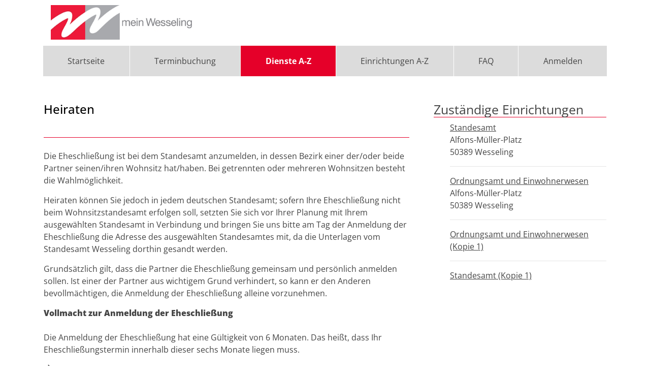

--- FILE ---
content_type: text/html;charset=UTF-8
request_url: https://serviceportal.wesseling.de/detail/-/vr-bis-detail/dienstleistung/38835/show
body_size: 232595
content:
































	
		
			<!DOCTYPE html>




































































<html class="ltr" dir="ltr" lang="de-DE">

<head>
    <title>Heiraten - Serviceportal Stadt Wesseling</title>
    <meta content="initial-scale=1.0, width=device-width" name="viewport" />

            <link rel="shortcut" href="/documents/33540/0/favicon.ico/b401d26c-f875-0cdc-6840-1859b53ceda3?t=1657721486679">
            <link rel="icon" href="/documents/33540/0/favicon.ico/b401d26c-f875-0cdc-6840-1859b53ceda3?t=1657721486679">
            <link rel="icon" type="image/png" href="/documents/33540/0/favicon-32x32.png/e9ffc9e4-e697-c2cf-ed65-a98cdbc61c26?t=1657721486249" sizes="32x32">
            <link rel="icon" type="image/png" href="/documents/33540/0/favicon-96x96.png/eb8e71ff-ce2b-c2f1-d3bf-269ab94ab85b?t=1657721486450" sizes="96x96">
            <link rel="apple-touch-icon" sizes="180x180" href="/documents/33540/0/apple-icon.png/84fcb013-aca8-7a82-b8c9-ce45c5d3e84b?t=1657721485720">
            <link rel="icon" type="image/png" sizes="192x192"  href="/documents/33540/0/android-icon-192x192.png/334f76db-f275-aa8c-2c44-64a2d6b7dc07?t=1657721487021">
            <meta name="msapplication-TileColor" content="#ffffff">
            <meta name="msapplication-TileImage" content="/documents/33540/0/ms-icon-150x150.png/5ec77434-bddf-5370-271b-287eb3ff24cc?t=1657721485930">
























        <meta name='author' content='nextgov iT'>































<meta content="text/html; charset=UTF-8" http-equiv="content-type" />












<script type="importmap">{"imports":{"react-dom":"/o/frontend-js-react-web/__liferay__/exports/react-dom.js","@clayui/breadcrumb":"/o/frontend-taglib-clay/__liferay__/exports/@clayui$breadcrumb.js","@clayui/form":"/o/frontend-taglib-clay/__liferay__/exports/@clayui$form.js","@clayui/popover":"/o/frontend-taglib-clay/__liferay__/exports/@clayui$popover.js","@clayui/charts":"/o/frontend-taglib-clay/__liferay__/exports/@clayui$charts.js","@clayui/shared":"/o/frontend-taglib-clay/__liferay__/exports/@clayui$shared.js","@clayui/localized-input":"/o/frontend-taglib-clay/__liferay__/exports/@clayui$localized-input.js","@clayui/modal":"/o/frontend-taglib-clay/__liferay__/exports/@clayui$modal.js","@clayui/empty-state":"/o/frontend-taglib-clay/__liferay__/exports/@clayui$empty-state.js","react":"/o/frontend-js-react-web/__liferay__/exports/react.js","@clayui/color-picker":"/o/frontend-taglib-clay/__liferay__/exports/@clayui$color-picker.js","@clayui/navigation-bar":"/o/frontend-taglib-clay/__liferay__/exports/@clayui$navigation-bar.js","@clayui/pagination":"/o/frontend-taglib-clay/__liferay__/exports/@clayui$pagination.js","@clayui/icon":"/o/frontend-taglib-clay/__liferay__/exports/@clayui$icon.js","@clayui/table":"/o/frontend-taglib-clay/__liferay__/exports/@clayui$table.js","@clayui/autocomplete":"/o/frontend-taglib-clay/__liferay__/exports/@clayui$autocomplete.js","@clayui/slider":"/o/frontend-taglib-clay/__liferay__/exports/@clayui$slider.js","@clayui/management-toolbar":"/o/frontend-taglib-clay/__liferay__/exports/@clayui$management-toolbar.js","@clayui/multi-select":"/o/frontend-taglib-clay/__liferay__/exports/@clayui$multi-select.js","@clayui/nav":"/o/frontend-taglib-clay/__liferay__/exports/@clayui$nav.js","@clayui/time-picker":"/o/frontend-taglib-clay/__liferay__/exports/@clayui$time-picker.js","@clayui/provider":"/o/frontend-taglib-clay/__liferay__/exports/@clayui$provider.js","@clayui/upper-toolbar":"/o/frontend-taglib-clay/__liferay__/exports/@clayui$upper-toolbar.js","@clayui/loading-indicator":"/o/frontend-taglib-clay/__liferay__/exports/@clayui$loading-indicator.js","@clayui/panel":"/o/frontend-taglib-clay/__liferay__/exports/@clayui$panel.js","@clayui/drop-down":"/o/frontend-taglib-clay/__liferay__/exports/@clayui$drop-down.js","@clayui/list":"/o/frontend-taglib-clay/__liferay__/exports/@clayui$list.js","@clayui/date-picker":"/o/frontend-taglib-clay/__liferay__/exports/@clayui$date-picker.js","@clayui/label":"/o/frontend-taglib-clay/__liferay__/exports/@clayui$label.js","@clayui/data-provider":"/o/frontend-taglib-clay/__liferay__/exports/@clayui$data-provider.js","@liferay/frontend-js-api/data-set":"/o/frontend-js-dependencies-web/__liferay__/exports/@liferay$js-api$data-set.js","@clayui/core":"/o/frontend-taglib-clay/__liferay__/exports/@clayui$core.js","@liferay/language/":"/o/js/language/","@clayui/pagination-bar":"/o/frontend-taglib-clay/__liferay__/exports/@clayui$pagination-bar.js","@clayui/layout":"/o/frontend-taglib-clay/__liferay__/exports/@clayui$layout.js","@clayui/multi-step-nav":"/o/frontend-taglib-clay/__liferay__/exports/@clayui$multi-step-nav.js","@liferay/frontend-js-api":"/o/frontend-js-dependencies-web/__liferay__/exports/@liferay$js-api.js","@clayui/css":"/o/frontend-taglib-clay/__liferay__/exports/@clayui$css.js","@clayui/toolbar":"/o/frontend-taglib-clay/__liferay__/exports/@clayui$toolbar.js","@clayui/alert":"/o/frontend-taglib-clay/__liferay__/exports/@clayui$alert.js","@clayui/badge":"/o/frontend-taglib-clay/__liferay__/exports/@clayui$badge.js","@clayui/link":"/o/frontend-taglib-clay/__liferay__/exports/@clayui$link.js","@clayui/card":"/o/frontend-taglib-clay/__liferay__/exports/@clayui$card.js","@clayui/progress-bar":"/o/frontend-taglib-clay/__liferay__/exports/@clayui$progress-bar.js","@clayui/tooltip":"/o/frontend-taglib-clay/__liferay__/exports/@clayui$tooltip.js","@clayui/button":"/o/frontend-taglib-clay/__liferay__/exports/@clayui$button.js","@clayui/tabs":"/o/frontend-taglib-clay/__liferay__/exports/@clayui$tabs.js","@clayui/sticker":"/o/frontend-taglib-clay/__liferay__/exports/@clayui$sticker.js"},"scopes":{}}</script><script data-senna-track="temporary">var Liferay = window.Liferay || {};Liferay.Icons = Liferay.Icons || {};Liferay.Icons.controlPanelSpritemap = 'https://serviceportal.wesseling.de/o/admin-theme/images/clay/icons.svg'; Liferay.Icons.spritemap = 'https://serviceportal.wesseling.de/o/bot-theme/images/clay/icons.svg';</script>
<script data-senna-track="permanent" src="/combo?browserId=chrome&minifierType=js&languageId=de_DE&t=1762343430371&/o/frontend-js-jquery-web/jquery/jquery.min.js&/o/frontend-js-jquery-web/jquery/init.js&/o/frontend-js-jquery-web/jquery/ajax.js&/o/frontend-js-jquery-web/jquery/bootstrap.bundle.min.js&/o/frontend-js-jquery-web/jquery/collapsible_search.js&/o/frontend-js-jquery-web/jquery/fm.js&/o/frontend-js-jquery-web/jquery/form.js&/o/frontend-js-jquery-web/jquery/popper.min.js&/o/frontend-js-jquery-web/jquery/side_navigation.js" type="text/javascript"></script>
<script data-senna-track="permanent" type="text/javascript">window.Liferay = window.Liferay || {}; window.Liferay.CSP = {nonce: ''};</script>
<link data-senna-track="temporary" href="https://serviceportal.wesseling.detail/-/vr-bis-detail/dienstleistung/38835/show" rel="canonical" />
<link data-senna-track="temporary" href="https://serviceportal.wesseling.detail/-/vr-bis-detail/dienstleistung/38835/show" hreflang="de-DE" rel="alternate" />
<link data-senna-track="temporary" href="https://serviceportal.wesseling.detail/-/vr-bis-detail/dienstleistung/38835/show" hreflang="x-default" rel="alternate" />

<meta property="og:locale" content="de_DE">
<meta property="og:locale:alternate" content="de_DE">
<meta property="og:site_name" content="Serviceportal Stadt Wesseling">
<meta property="og:title" content="Heiraten - Serviceportal Stadt Wesseling">
<meta property="og:type" content="website">
<meta property="og:url" content="https://serviceportal.wesseling.detail/-/vr-bis-detail/dienstleistung/38835/show">


<link href="https://serviceportal.wesseling.de/o/bot-theme/images/favicon.ico" rel="apple-touch-icon" />
<link href="https://serviceportal.wesseling.de/o/bot-theme/images/favicon.ico" rel="icon" />



<link class="lfr-css-file" data-senna-track="temporary" href="https://serviceportal.wesseling.de/o/bot-theme/css/clay.css?browserId=chrome&amp;themeId=bottheme_WAR_bottheme&amp;minifierType=css&amp;languageId=de_DE&amp;t=1762339850000" id="liferayAUICSS" rel="stylesheet" type="text/css" />









	<link href="/combo?browserId=chrome&amp;minifierType=css&amp;themeId=bottheme_WAR_bottheme&amp;languageId=de_DE&amp;com_liferay_portal_search_web_search_bar_portlet_SearchBarPortlet_INSTANCE_templateSearch:%2Fo%2Fportal-search-web%2Fcss%2Fmain.css&amp;com_liferay_product_navigation_product_menu_web_portlet_ProductMenuPortlet:%2Fo%2Fproduct-navigation-product-menu-web%2Fcss%2Fmain.css&amp;com_liferay_product_navigation_user_personal_bar_web_portlet_ProductNavigationUserPersonalBarPortlet:%2Fo%2Fproduct-navigation-user-personal-bar-web%2Fcss%2Fmain.css&amp;com_liferay_site_navigation_menu_web_portlet_SiteNavigationMenuPortlet:%2Fo%2Fsite-navigation-menu-web%2Fcss%2Fmain.css&amp;t=1762339850000" rel="stylesheet" type="text/css"
 data-senna-track="temporary" id="3031bbec" />








<script type="text/javascript" data-senna-track="temporary">
	// <![CDATA[
		var Liferay = Liferay || {};

		Liferay.Browser = {
			acceptsGzip: function () {
				return true;
			},

			

			getMajorVersion: function () {
				return 131.0;
			},

			getRevision: function () {
				return '537.36';
			},
			getVersion: function () {
				return '131.0';
			},

			

			isAir: function () {
				return false;
			},
			isChrome: function () {
				return true;
			},
			isEdge: function () {
				return false;
			},
			isFirefox: function () {
				return false;
			},
			isGecko: function () {
				return true;
			},
			isIe: function () {
				return false;
			},
			isIphone: function () {
				return false;
			},
			isLinux: function () {
				return false;
			},
			isMac: function () {
				return true;
			},
			isMobile: function () {
				return false;
			},
			isMozilla: function () {
				return false;
			},
			isOpera: function () {
				return false;
			},
			isRtf: function () {
				return true;
			},
			isSafari: function () {
				return true;
			},
			isSun: function () {
				return false;
			},
			isWebKit: function () {
				return true;
			},
			isWindows: function () {
				return false;
			}
		};

		Liferay.Data = Liferay.Data || {};

		Liferay.Data.ICONS_INLINE_SVG = true;

		Liferay.Data.NAV_SELECTOR = '#navigation';

		Liferay.Data.NAV_SELECTOR_MOBILE = '#navigationCollapse';

		Liferay.Data.isCustomizationView = function () {
			return false;
		};

		Liferay.Data.notices = [
			
		];

		(function () {
			var available = {};

			var direction = {};

			

				available['de_DE'] = 'Deutsch\x20\x28Deutschland\x29';
				direction['de_DE'] = 'ltr';

			

			let _cache = {};

			if (Liferay && Liferay.Language && Liferay.Language._cache) {
				_cache = Liferay.Language._cache;
			}

			Liferay.Language = {
				_cache,
				available,
				direction,
				get: function(key) {
					let value = Liferay.Language._cache[key];

					if (value === undefined) {
						value = key;
					}

					return value;
				}
			};
		})();

		var featureFlags = {"LPD-10964":false,"LPS-193884":false,"LPD-30371":false,"LPS-178642":false,"LPS-193005":false,"LPD-31789":false,"LPD-10562":false,"LPD-11212":false,"LPS-114786":false,"COMMERCE-8087":false,"LPD-13311":true,"LRAC-10757":false,"LPS-180090":false,"LPS-178052":false,"LPS-189856":false,"LPD-21414":false,"LPS-185892":false,"LPS-186620":false,"LPD-10727":false,"LPS-184404":false,"LPS-198183":false,"LPD-35678":false,"LPD-6378":false,"LPS-153714":false,"LPS-96845":false,"LPD-11848":false,"LPS-170670":false,"LPD-7822":false,"LPS-169981":false,"LPS-177027":false,"LPD-11003":false,"LPD-32247":false,"LPS-135430":false,"LPD-20556":false,"LPS-134060":false,"LPS-164563":false,"LPD-28830":false,"LPD-27222":false,"LPS-122920":false,"LPS-199086":false,"LPD-35128":false,"LPD-10588":false,"LPD-13778":true,"LPD-11313":false,"LPD-6368":false,"LPS-202104":false,"LPD-19955":false,"LPS-187142":false,"LPD-35443":false,"LPD-15596":false,"LPD-11232":false,"LPS-196935":true,"LPS-176691":false,"LPS-197909":false,"LPD-29516":false,"COMMERCE-8949":false,"LPD-11228":false,"LPS-153813":false,"LPD-17809":false,"COMMERCE-13024":false,"LPS-165482":false,"LPS-193551":false,"LPS-197477":false,"LPS-174816":false,"LPS-186360":false,"LPD-32867":false,"LPS-153332":false,"LPD-35013":true,"LPS-179669":false,"LPS-174417":false,"LPD-11147":true,"LPD-31212":false,"LPD-18221":false,"LPS-155284":false,"LRAC-15017":false,"LPD-19870":false,"LPS-200108":false,"LPD-20131":false,"LPS-159643":false,"LPS-129412":false,"LPD-21265":false,"LPS-169837":false,"LPD-20379":false};

		Liferay.FeatureFlags = Object.keys(featureFlags).reduce(
			(acc, key) => ({
				...acc, [key]: featureFlags[key] === 'true' || featureFlags[key] === true
			}), {}
		);

		Liferay.PortletKeys = {
			DOCUMENT_LIBRARY: 'com_liferay_document_library_web_portlet_DLPortlet',
			DYNAMIC_DATA_MAPPING: 'com_liferay_dynamic_data_mapping_web_portlet_DDMPortlet',
			ITEM_SELECTOR: 'com_liferay_item_selector_web_portlet_ItemSelectorPortlet'
		};

		Liferay.PropsValues = {
			JAVASCRIPT_SINGLE_PAGE_APPLICATION_TIMEOUT: 0,
			UPLOAD_SERVLET_REQUEST_IMPL_MAX_SIZE: 104857600
		};

		Liferay.ThemeDisplay = {

			

			
				getLayoutId: function () {
					return '11';
				},

				

				getLayoutRelativeControlPanelURL: function () {
					return '/group/guest/~/control_panel/manage?p_p_id=19_WAR_vrportlet';
				},

				getLayoutRelativeURL: function () {
					return '/detail';
				},
				getLayoutURL: function () {
					return 'https://serviceportal.wesseling.de/detail';
				},
				getParentLayoutId: function () {
					return '0';
				},
				isControlPanel: function () {
					return false;
				},
				isPrivateLayout: function () {
					return 'false';
				},
				isVirtualLayout: function () {
					return false;
				},
			

			getBCP47LanguageId: function () {
				return 'de-DE';
			},
			getCanonicalURL: function () {

				

				return 'https\x3a\x2f\x2fserviceportal\x2ewesseling\x2edetail\x2f-\x2fvr-bis-detail\x2fdienstleistung\x2f38835\x2fshow';
			},
			getCDNBaseURL: function () {
				return 'https://serviceportal.wesseling.de';
			},
			getCDNDynamicResourcesHost: function () {
				return '';
			},
			getCDNHost: function () {
				return '';
			},
			getCompanyGroupId: function () {
				return '33549';
			},
			getCompanyId: function () {
				return '33514';
			},
			getDefaultLanguageId: function () {
				return 'de_DE';
			},
			getDoAsUserIdEncoded: function () {
				return '';
			},
			getLanguageId: function () {
				return 'de_DE';
			},
			getParentGroupId: function () {
				return '33540';
			},
			getPathContext: function () {
				return '';
			},
			getPathImage: function () {
				return '/image';
			},
			getPathJavaScript: function () {
				return '/o/frontend-js-web';
			},
			getPathMain: function () {
				return '/c';
			},
			getPathThemeImages: function () {
				return 'https://serviceportal.wesseling.de/o/bot-theme/images';
			},
			getPathThemeRoot: function () {
				return '/o/bot-theme';
			},
			getPlid: function () {
				return '35432';
			},
			getPortalURL: function () {
				return 'https://serviceportal.wesseling.de';
			},
			getRealUserId: function () {
				return '33517';
			},
			getRemoteAddr: function () {
				return '18.223.2.141';
			},
			getRemoteHost: function () {
				return '18.223.2.141';
			},
			getScopeGroupId: function () {
				return '33540';
			},
			getScopeGroupIdOrLiveGroupId: function () {
				return '33540';
			},
			getSessionId: function () {
				return '';
			},
			getSiteAdminURL: function () {
				return 'https://serviceportal.wesseling.de/group/guest/~/control_panel/manage?p_p_lifecycle=0&p_p_state=maximized&p_p_mode=view';
			},
			getSiteGroupId: function () {
				return '33540';
			},
			getURLControlPanel: function () {
				return '/group/control_panel?refererPlid=35432';
			},
			getURLHome: function () {
				return 'https\x3a\x2f\x2fserviceportal\x2ewesseling\x2ede\x2fweb\x2fguest';
			},
			getUserEmailAddress: function () {
				return '';
			},
			getUserId: function () {
				return '33517';
			},
			getUserName: function () {
				return '';
			},
			isAddSessionIdToURL: function () {
				return false;
			},
			isImpersonated: function () {
				return false;
			},
			isSignedIn: function () {
				return false;
			},

			isStagedPortlet: function () {
				
					
						return true;
					
					
			},

			isStateExclusive: function () {
				return false;
			},
			isStateMaximized: function () {
				return false;
			},
			isStatePopUp: function () {
				return false;
			}
		};

		var themeDisplay = Liferay.ThemeDisplay;

		Liferay.AUI = {

			

			getCombine: function () {
				return true;
			},
			getComboPath: function () {
				return '/combo/?browserId=chrome&minifierType=&languageId=de_DE&t=1762343498400&';
			},
			getDateFormat: function () {
				return '%d.%m.%Y';
			},
			getEditorCKEditorPath: function () {
				return '/o/frontend-editor-ckeditor-web';
			},
			getFilter: function () {
				var filter = 'raw';

				
					
						filter = 'min';
					
					

				return filter;
			},
			getFilterConfig: function () {
				var instance = this;

				var filterConfig = null;

				if (!instance.getCombine()) {
					filterConfig = {
						replaceStr: '.js' + instance.getStaticResourceURLParams(),
						searchExp: '\\.js$'
					};
				}

				return filterConfig;
			},
			getJavaScriptRootPath: function () {
				return '/o/frontend-js-web';
			},
			getPortletRootPath: function () {
				return '/html/portlet';
			},
			getStaticResourceURLParams: function () {
				return '?browserId=chrome&minifierType=&languageId=de_DE&t=1762343498400';
			}
		};

		Liferay.authToken = 'U4ynQMUs';

		

		Liferay.currentURL = '\x2fdetail\x2f-\x2fvr-bis-detail\x2fdienstleistung\x2f38835\x2fshow';
		Liferay.currentURLEncoded = '\x252Fdetail\x252F-\x252Fvr-bis-detail\x252Fdienstleistung\x252F38835\x252Fshow';
	// ]]>
</script>

<script data-senna-track="temporary" type="text/javascript">window.__CONFIG__= {basePath: '',combine: true, defaultURLParams: null, explainResolutions: false, exposeGlobal: false, logLevel: 'warn', moduleType: 'module', namespace:'Liferay', nonce: '', reportMismatchedAnonymousModules: 'warn', resolvePath: '/o/js_resolve_modules', url: '/combo/?browserId=chrome&minifierType=js&languageId=de_DE&t=1762343498400&', waitTimeout: 60000};</script><script data-senna-track="permanent" src="/o/frontend-js-loader-modules-extender/loader.js?&mac=9WaMmhziBCkScHZwrrVcOR7VZF4=&browserId=chrome&languageId=de_DE&minifierType=js" type="text/javascript"></script><script data-senna-track="permanent" src="/combo?browserId=chrome&minifierType=js&languageId=de_DE&t=1762343498400&/o/frontend-js-aui-web/aui/aui/aui-min.js&/o/frontend-js-aui-web/liferay/modules.js&/o/frontend-js-aui-web/liferay/aui_sandbox.js&/o/frontend-js-aui-web/aui/attribute-base/attribute-base-min.js&/o/frontend-js-aui-web/aui/attribute-complex/attribute-complex-min.js&/o/frontend-js-aui-web/aui/attribute-core/attribute-core-min.js&/o/frontend-js-aui-web/aui/attribute-observable/attribute-observable-min.js&/o/frontend-js-aui-web/aui/attribute-extras/attribute-extras-min.js&/o/frontend-js-aui-web/aui/event-custom-base/event-custom-base-min.js&/o/frontend-js-aui-web/aui/event-custom-complex/event-custom-complex-min.js&/o/frontend-js-aui-web/aui/oop/oop-min.js&/o/frontend-js-aui-web/aui/aui-base-lang/aui-base-lang-min.js&/o/frontend-js-aui-web/liferay/dependency.js&/o/frontend-js-aui-web/liferay/util.js&/o/frontend-js-web/liferay/dom_task_runner.js&/o/frontend-js-web/liferay/events.js&/o/frontend-js-web/liferay/lazy_load.js&/o/frontend-js-web/liferay/liferay.js&/o/frontend-js-web/liferay/global.bundle.js&/o/frontend-js-web/liferay/portlet.js&/o/frontend-js-web/liferay/workflow.js&/o/oauth2-provider-web/js/liferay.js" type="text/javascript"></script>
<script data-senna-track="temporary" type="text/javascript">window.Liferay = Liferay || {}; window.Liferay.OAuth2 = {getAuthorizeURL: function() {return 'https://serviceportal.wesseling.de/o/oauth2/authorize';}, getBuiltInRedirectURL: function() {return 'https://serviceportal.wesseling.de/o/oauth2/redirect';}, getIntrospectURL: function() { return 'https://serviceportal.wesseling.de/o/oauth2/introspect';}, getTokenURL: function() {return 'https://serviceportal.wesseling.de/o/oauth2/token';}, getUserAgentApplication: function(externalReferenceCode) {return Liferay.OAuth2._userAgentApplications[externalReferenceCode];}, _userAgentApplications: {}}</script>






<script>
    Liferay.Loader.define._amd = Liferay.Loader.define.amd;
    Liferay.Loader.define.amd = false;
</script>

<script type="text/javascript" src="/o/vr-portlet/webjars/datatables/2.1.0/js/dataTables.min.js"></script>
<script type="text/javascript" src="/o/vr-portlet/webjars/datatables/2.1.0/js/dataTables.bootstrap4.min.js"></script>
<script type="text/javascript" src="/o/vr-portlet/webjars/select2/4.0.13/js/select2.min.js"></script>
<script type="text/javascript" src="/o/vr-portlet/webjars/select2/4.0.13/js/i18n/de.js"></script>
<script type="text/javascript" src="/o/vr-portlet/webjars/jquery-ui/1.13.3/jquery-ui.min.js"></script>
<script type="text/javascript" src="/o/vr-portlet/webjars/tinymce/5.10.2/tinymce.min.js"></script>
<script type="text/javascript" src="/o/vr-portlet/webjars/jstree/3.3.16/jstree.min.js"></script>

<script type="text/javascript" src="/o/vr-portlet/portlet/common/responsive/3.0.3/js/dataTables.responsive.min.js"></script>
<script type="text/javascript" src="/o/vr-portlet/portlet/common/responsive/3.0.3/js/responsive.bootstrap4.min.js"></script>
<script type="text/javascript" src="/o/vr-portlet/portlet/common/jquery-ui/i18n/datepicker-de.js"></script>
<script type="text/javascript" src="/o/vr-portlet/portlet/common/bs-custom-file-input/bs-custom-file-input.min.js"></script>
<script type="text/javascript" src="/o/vr-portlet/portlet/common/bootstrap-input-spinner/1.11.1/bootstrap-input-spinner.js"></script>


<script type="text/javascript" src="/o/vr-portlet/vr/js/vr.js?1378c39c3a49471b3b993c504c59917844e3e451"></script>

<script>
    Liferay.Loader.define.amd = Liferay.Loader.define._amd;
</script>

<link href="/o/vr-portlet/webjars/datatables/2.1.0/css/dataTables.bootstrap4.min.css" rel="stylesheet" type="text/css">
<link href="/o/vr-portlet/portlet/common/responsive/3.0.3//css/responsive.bootstrap4.min.css" rel="stylesheet" type="text/css">
<link href="/o/vr-portlet/webjars/select2/4.0.13/css/select2.min.css" rel="stylesheet" type="text/css">
<link href="/o/vr-portlet/webjars/jstree/3.3.16/themes/default/style.min.css" rel="stylesheet" type="text/css">
<link href="/o/vr-portlet/webjars/font-awesome/3.2.1/css/font-awesome.min.css" rel="stylesheet" type="text/css">
<link href="/o/vr-portlet/webjars/jquery-ui/1.13.3/jquery-ui.min.css" rel="stylesheet" type="text/css">

<link href="/o/vr-portlet/vr/css/vr.css?1378c39c3a49471b3b993c504c59917844e3e451" rel="stylesheet" type="text/css">


<style>
    .vr-modal {
        display: none!important;
        min-width: 90%!important;
        left: 5%;
    }

    .vr-modal.show {
        display: block!important;
    }
</style>






<script data-senna-track="temporary" type="text/javascript">try {var MODULE_MAIN='@liferay/frontend-js-state-web@1.0.28/index';var MODULE_PATH='/o/frontend-js-state-web';/**
 * SPDX-FileCopyrightText: (c) 2000 Liferay, Inc. https://liferay.com
 * SPDX-License-Identifier: LGPL-2.1-or-later OR LicenseRef-Liferay-DXP-EULA-2.0.0-2023-06
 */

(function () {
	AUI().applyConfig({
		groups: {
			state: {

				// eslint-disable-next-line
				mainModule: MODULE_MAIN,
			},
		},
	});
})();
} catch(error) {console.error(error);}try {var MODULE_MAIN='@liferay/frontend-js-react-web@5.0.50/index';var MODULE_PATH='/o/frontend-js-react-web';/**
 * SPDX-FileCopyrightText: (c) 2000 Liferay, Inc. https://liferay.com
 * SPDX-License-Identifier: LGPL-2.1-or-later OR LicenseRef-Liferay-DXP-EULA-2.0.0-2023-06
 */

(function () {
	AUI().applyConfig({
		groups: {
			react: {

				// eslint-disable-next-line
				mainModule: MODULE_MAIN,
			},
		},
	});
})();
} catch(error) {console.error(error);}try {var MODULE_MAIN='exportimport-web@5.0.96/index';var MODULE_PATH='/o/exportimport-web';/**
 * SPDX-FileCopyrightText: (c) 2000 Liferay, Inc. https://liferay.com
 * SPDX-License-Identifier: LGPL-2.1-or-later OR LicenseRef-Liferay-DXP-EULA-2.0.0-2023-06
 */

(function () {
	AUI().applyConfig({
		groups: {
			exportimportweb: {
				base: MODULE_PATH + '/js/legacy/',
				combine: Liferay.AUI.getCombine(),
				filter: Liferay.AUI.getFilterConfig(),
				modules: {
					'liferay-export-import-export-import': {
						path: 'main.js',
						requires: [
							'aui-datatype',
							'aui-dialog-iframe-deprecated',
							'aui-modal',
							'aui-parse-content',
							'aui-toggler',
							'liferay-portlet-base',
							'liferay-util-window',
						],
					},
				},
				root: MODULE_PATH + '/js/legacy/',
			},
		},
	});
})();
} catch(error) {console.error(error);}try {var MODULE_MAIN='@liferay/document-library-web@6.0.193/index';var MODULE_PATH='/o/document-library-web';/**
 * SPDX-FileCopyrightText: (c) 2000 Liferay, Inc. https://liferay.com
 * SPDX-License-Identifier: LGPL-2.1-or-later OR LicenseRef-Liferay-DXP-EULA-2.0.0-2023-06
 */

(function () {
	AUI().applyConfig({
		groups: {
			dl: {
				base: MODULE_PATH + '/js/legacy/',
				combine: Liferay.AUI.getCombine(),
				filter: Liferay.AUI.getFilterConfig(),
				modules: {
					'document-library-upload-component': {
						path: 'DocumentLibraryUpload.js',
						requires: [
							'aui-component',
							'aui-data-set-deprecated',
							'aui-overlay-manager-deprecated',
							'aui-overlay-mask-deprecated',
							'aui-parse-content',
							'aui-progressbar',
							'aui-template-deprecated',
							'liferay-search-container',
							'querystring-parse-simple',
							'uploader',
						],
					},
				},
				root: MODULE_PATH + '/js/legacy/',
			},
		},
	});
})();
} catch(error) {console.error(error);}try {var MODULE_MAIN='contacts-web@5.0.63/index';var MODULE_PATH='/o/contacts-web';/**
 * SPDX-FileCopyrightText: (c) 2000 Liferay, Inc. https://liferay.com
 * SPDX-License-Identifier: LGPL-2.1-or-later OR LicenseRef-Liferay-DXP-EULA-2.0.0-2023-06
 */

(function () {
	AUI().applyConfig({
		groups: {
			contactscenter: {
				base: MODULE_PATH + '/js/legacy/',
				combine: Liferay.AUI.getCombine(),
				filter: Liferay.AUI.getFilterConfig(),
				modules: {
					'liferay-contacts-center': {
						path: 'main.js',
						requires: [
							'aui-io-plugin-deprecated',
							'aui-toolbar',
							'autocomplete-base',
							'datasource-io',
							'json-parse',
							'liferay-portlet-base',
							'liferay-util-window',
						],
					},
				},
				root: MODULE_PATH + '/js/legacy/',
			},
		},
	});
})();
} catch(error) {console.error(error);}try {var MODULE_MAIN='staging-processes-web@5.0.63/index';var MODULE_PATH='/o/staging-processes-web';/**
 * SPDX-FileCopyrightText: (c) 2000 Liferay, Inc. https://liferay.com
 * SPDX-License-Identifier: LGPL-2.1-or-later OR LicenseRef-Liferay-DXP-EULA-2.0.0-2023-06
 */

(function () {
	AUI().applyConfig({
		groups: {
			stagingprocessesweb: {
				base: MODULE_PATH + '/js/legacy/',
				combine: Liferay.AUI.getCombine(),
				filter: Liferay.AUI.getFilterConfig(),
				modules: {
					'liferay-staging-processes-export-import': {
						path: 'main.js',
						requires: [
							'aui-datatype',
							'aui-dialog-iframe-deprecated',
							'aui-modal',
							'aui-parse-content',
							'aui-toggler',
							'liferay-portlet-base',
							'liferay-util-window',
						],
					},
				},
				root: MODULE_PATH + '/js/legacy/',
			},
		},
	});
})();
} catch(error) {console.error(error);}try {var MODULE_MAIN='frontend-js-components-web@2.0.77/index';var MODULE_PATH='/o/frontend-js-components-web';/**
 * SPDX-FileCopyrightText: (c) 2000 Liferay, Inc. https://liferay.com
 * SPDX-License-Identifier: LGPL-2.1-or-later OR LicenseRef-Liferay-DXP-EULA-2.0.0-2023-06
 */

(function () {
	AUI().applyConfig({
		groups: {
			components: {

				// eslint-disable-next-line
				mainModule: MODULE_MAIN,
			},
		},
	});
})();
} catch(error) {console.error(error);}try {var MODULE_MAIN='portal-search-web@6.0.144/index';var MODULE_PATH='/o/portal-search-web';/**
 * SPDX-FileCopyrightText: (c) 2000 Liferay, Inc. https://liferay.com
 * SPDX-License-Identifier: LGPL-2.1-or-later OR LicenseRef-Liferay-DXP-EULA-2.0.0-2023-06
 */

(function () {
	AUI().applyConfig({
		groups: {
			search: {
				base: MODULE_PATH + '/js/',
				combine: Liferay.AUI.getCombine(),
				filter: Liferay.AUI.getFilterConfig(),
				modules: {
					'liferay-search-custom-range-facet': {
						path: 'custom_range_facet.js',
						requires: ['aui-form-validator'],
					},
				},
				root: MODULE_PATH + '/js/',
			},
		},
	});
})();
} catch(error) {console.error(error);}try {var MODULE_MAIN='frontend-editor-alloyeditor-web@5.0.54/index';var MODULE_PATH='/o/frontend-editor-alloyeditor-web';/**
 * SPDX-FileCopyrightText: (c) 2000 Liferay, Inc. https://liferay.com
 * SPDX-License-Identifier: LGPL-2.1-or-later OR LicenseRef-Liferay-DXP-EULA-2.0.0-2023-06
 */

(function () {
	AUI().applyConfig({
		groups: {
			alloyeditor: {
				base: MODULE_PATH + '/js/legacy/',
				combine: Liferay.AUI.getCombine(),
				filter: Liferay.AUI.getFilterConfig(),
				modules: {
					'liferay-alloy-editor': {
						path: 'alloyeditor.js',
						requires: [
							'aui-component',
							'liferay-portlet-base',
							'timers',
						],
					},
					'liferay-alloy-editor-source': {
						path: 'alloyeditor_source.js',
						requires: [
							'aui-debounce',
							'liferay-fullscreen-source-editor',
							'liferay-source-editor',
							'plugin',
						],
					},
				},
				root: MODULE_PATH + '/js/legacy/',
			},
		},
	});
})();
} catch(error) {console.error(error);}try {var MODULE_MAIN='dynamic-data-mapping-web@5.0.113/index';var MODULE_PATH='/o/dynamic-data-mapping-web';/**
 * SPDX-FileCopyrightText: (c) 2000 Liferay, Inc. https://liferay.com
 * SPDX-License-Identifier: LGPL-2.1-or-later OR LicenseRef-Liferay-DXP-EULA-2.0.0-2023-06
 */

(function () {
	const LiferayAUI = Liferay.AUI;

	AUI().applyConfig({
		groups: {
			ddm: {
				base: MODULE_PATH + '/js/legacy/',
				combine: Liferay.AUI.getCombine(),
				filter: LiferayAUI.getFilterConfig(),
				modules: {
					'liferay-ddm-form': {
						path: 'ddm_form.js',
						requires: [
							'aui-base',
							'aui-datatable',
							'aui-datatype',
							'aui-image-viewer',
							'aui-parse-content',
							'aui-set',
							'aui-sortable-list',
							'json',
							'liferay-form',
							'liferay-map-base',
							'liferay-translation-manager',
							'liferay-util-window',
						],
					},
					'liferay-portlet-dynamic-data-mapping': {
						condition: {
							trigger: 'liferay-document-library',
						},
						path: 'main.js',
						requires: [
							'arraysort',
							'aui-form-builder-deprecated',
							'aui-form-validator',
							'aui-map',
							'aui-text-unicode',
							'json',
							'liferay-menu',
							'liferay-translation-manager',
							'liferay-util-window',
							'text',
						],
					},
					'liferay-portlet-dynamic-data-mapping-custom-fields': {
						condition: {
							trigger: 'liferay-document-library',
						},
						path: 'custom_fields.js',
						requires: ['liferay-portlet-dynamic-data-mapping'],
					},
				},
				root: MODULE_PATH + '/js/legacy/',
			},
		},
	});
})();
} catch(error) {console.error(error);}try {var MODULE_MAIN='calendar-web@5.0.102/index';var MODULE_PATH='/o/calendar-web';/**
 * SPDX-FileCopyrightText: (c) 2000 Liferay, Inc. https://liferay.com
 * SPDX-License-Identifier: LGPL-2.1-or-later OR LicenseRef-Liferay-DXP-EULA-2.0.0-2023-06
 */

(function () {
	AUI().applyConfig({
		groups: {
			calendar: {
				base: MODULE_PATH + '/js/legacy/',
				combine: Liferay.AUI.getCombine(),
				filter: Liferay.AUI.getFilterConfig(),
				modules: {
					'liferay-calendar-a11y': {
						path: 'calendar_a11y.js',
						requires: ['calendar'],
					},
					'liferay-calendar-container': {
						path: 'calendar_container.js',
						requires: [
							'aui-alert',
							'aui-base',
							'aui-component',
							'liferay-portlet-base',
						],
					},
					'liferay-calendar-date-picker-sanitizer': {
						path: 'date_picker_sanitizer.js',
						requires: ['aui-base'],
					},
					'liferay-calendar-interval-selector': {
						path: 'interval_selector.js',
						requires: ['aui-base', 'liferay-portlet-base'],
					},
					'liferay-calendar-interval-selector-scheduler-event-link': {
						path: 'interval_selector_scheduler_event_link.js',
						requires: ['aui-base', 'liferay-portlet-base'],
					},
					'liferay-calendar-list': {
						path: 'calendar_list.js',
						requires: [
							'aui-template-deprecated',
							'liferay-scheduler',
						],
					},
					'liferay-calendar-message-util': {
						path: 'message_util.js',
						requires: ['liferay-util-window'],
					},
					'liferay-calendar-recurrence-converter': {
						path: 'recurrence_converter.js',
						requires: [],
					},
					'liferay-calendar-recurrence-dialog': {
						path: 'recurrence.js',
						requires: [
							'aui-base',
							'liferay-calendar-recurrence-util',
						],
					},
					'liferay-calendar-recurrence-util': {
						path: 'recurrence_util.js',
						requires: ['aui-base', 'liferay-util-window'],
					},
					'liferay-calendar-reminders': {
						path: 'calendar_reminders.js',
						requires: ['aui-base'],
					},
					'liferay-calendar-remote-services': {
						path: 'remote_services.js',
						requires: [
							'aui-base',
							'aui-component',
							'liferay-calendar-util',
							'liferay-portlet-base',
						],
					},
					'liferay-calendar-session-listener': {
						path: 'session_listener.js',
						requires: ['aui-base', 'liferay-scheduler'],
					},
					'liferay-calendar-simple-color-picker': {
						path: 'simple_color_picker.js',
						requires: ['aui-base', 'aui-template-deprecated'],
					},
					'liferay-calendar-simple-menu': {
						path: 'simple_menu.js',
						requires: [
							'aui-base',
							'aui-template-deprecated',
							'event-outside',
							'event-touch',
							'widget-modality',
							'widget-position',
							'widget-position-align',
							'widget-position-constrain',
							'widget-stack',
							'widget-stdmod',
						],
					},
					'liferay-calendar-util': {
						path: 'calendar_util.js',
						requires: [
							'aui-datatype',
							'aui-io',
							'aui-scheduler',
							'aui-toolbar',
							'autocomplete',
							'autocomplete-highlighters',
						],
					},
					'liferay-scheduler': {
						path: 'scheduler.js',
						requires: [
							'async-queue',
							'aui-datatype',
							'aui-scheduler',
							'dd-plugin',
							'liferay-calendar-a11y',
							'liferay-calendar-message-util',
							'liferay-calendar-recurrence-converter',
							'liferay-calendar-recurrence-util',
							'liferay-calendar-util',
							'liferay-scheduler-event-recorder',
							'liferay-scheduler-models',
							'promise',
							'resize-plugin',
						],
					},
					'liferay-scheduler-event-recorder': {
						path: 'scheduler_event_recorder.js',
						requires: [
							'dd-plugin',
							'liferay-calendar-util',
							'resize-plugin',
						],
					},
					'liferay-scheduler-models': {
						path: 'scheduler_models.js',
						requires: [
							'aui-datatype',
							'dd-plugin',
							'liferay-calendar-util',
						],
					},
				},
				root: MODULE_PATH + '/js/legacy/',
			},
		},
	});
})();
} catch(error) {console.error(error);}</script>




<script type="text/javascript" data-senna-track="temporary">
	// <![CDATA[
		
			
				
		

		
	// ]]>
</script>





	
		

			

			
		
		



	
		

			

			
		
	












	



















<link class="lfr-css-file" data-senna-track="temporary" href="https://serviceportal.wesseling.de/o/bot-theme/css/main.css?browserId=chrome&amp;themeId=bottheme_WAR_bottheme&amp;minifierType=css&amp;languageId=de_DE&amp;t=1762339850000" id="liferayThemeCSS" rel="stylesheet" type="text/css" />




	<style data-senna-track="senna" type="text/css">
		.rubriken #rubrikenV2 ul#boxList li.boxListElement>.card.card-body {
    box-shadow: 0 3px 3px 0 rgb(0 0 0 / 14%), 0 1px 7px 0 rgb(0 0 0 / 12%), 0 3px 1px -1px rgb(0 0 0 / 20%);
}
footer .footer-base{
    background-image: linear-gradient(180deg, rgba(0, 0, 0, 0) 0%, rgba(0, 0, 0, 0.1) 100%);
}

footer .card-header.overflow-ellipsis {
    background: transparent;
    border: none !important;
}

nav#navigation ul.nav.navbar-nav.al-navigation-main__list >li:not(:last-child) {
    border-right: 1px solid white !important;
}

.vr-details-right .card>.card-header {
    border-bottom: 1px solid #e50029 !important;
text-align: left;
}

.vr-details-right #Onlinedienstleistungen>.card-body>ul>li a,
 .vr-details-right #weiterfuehrendeLinks>.card-body>ul>li a,
 .vr-details-right #downloads>.card-body>ul>li a {
    display: block;
    position: relative;
    padding-left: 1.25rem;
}

.vr-details-right #Onlinedienstleistungen>.card-body>ul>li a>i,
 .vr-details-right #weiterfuehrendeLinks>.card-body>ul>li a>i,
 .vr-details-right #downloads>.card-body>ul>li a>i {
    position: absolute;
    left: 0;
    top: 0;
}
.vr-details-left .card> div>div.employee-header,
.vr-details-left .card> div.facility-detail-header,
.vr-details-left .card.collapseCard>.card-header {
    border-bottom: 1px solid #e50029 !important;
}

.vr-details-left .el-textmodul>.card.collapseCard .card-body{
    padding-left:2rem !important;
}
div#p_p_id_12_WAR_vrportlet_ h2,
div#p_p_id_13_WAR_vrportlet_ h2,
div#p_p_id_14_WAR_vrportlet_ h2 {
    border-bottom: 1px solid #e50029;
}


div#p_p_id_12_WAR_vrportlet_ .portlet-body ul.list-group.rounded-0>li ,
div#p_p_id_13_WAR_vrportlet_ .portlet-body ul.list-group.rounded-0>li ,
div#p_p_id_14_WAR_vrportlet_ .portlet-body ul.list-group.rounded-0>li {
    padding: 0 !important;
}

div#small-search-placeholder {
    border: none;
}
.custom-file-label {
    white-space: nowrap;
    overflow-x: hidden;
}

#faq .card-header a.card-link {
    border-bottom: 1px solid #e50029 !important;
}
#faq .card .card-body {
    padding: 0.5rem 0.5rem 0.5rem 2.5rem !important;
}


.rubriken #rubrikenV2 ul#boxList li.boxListElement>.card>.row>.boxElementHeader .row .boxElementHeadlineIcon>a {
    padding: 0.75rem !important;
}

.rubriken #rubrikenV2 ul#boxList li.boxListElement>.card>.row>.boxElementHeader .row .boxElementHeadline>a>h2 {
    width: 100%;
    border-bottom: 1px solid #e50029;
margin:0;
    height: auto;
}


body .al-theme-wrapper .h1, .al-theme-wrapper .h2, .al-theme-wrapper .h3, .al-theme-wrapper .h4, .al-theme-wrapper .h5, .al-theme-wrapper .h6, .al-theme-wrapper h1, .al-theme-wrapper h2, .al-theme-wrapper h3, .al-theme-wrapper h4, .al-theme-wrapper h5, .al-theme-wrapper h6{
 color:#444444;
}


.rubriken #rubrikenV2 ul#boxList li.boxListElement>.card>.row>.boxElementFooter a.btn-secondary {
    background: #e50029 !important;
    color: white !important;
}
.rubriken #rubrikenV2 ul#boxList li.boxListElement>.card>.row>.boxElementFooter a.btn-secondary:hover {
    background: #b70021!important;
    color: white !important;
}
h1 {
    font-size: 32px !important;
}
html body main .bis-zufi-card-left h1 {
    font-size: 32px !important;
}
html body main .bis-zufi-card-left h2 {
    font-size: 26px !important;
font-weight: 600 !important;
}

html body main div#small-search-placeholder div#listBoxSearch div#suchseite h1 {
    display: none;
}
	</style>





	<style data-senna-track="senna" type="text/css">

		

			

		

			

		

			

		

			

		

			

		

	</style>


<style data-senna-track="temporary" type="text/css">
</style>
<link data-senna-track="permanent" href="/o/frontend-js-aui-web/alloy_ui.css?&mac=favIEq7hPo8AEd6k+N5OVADEEls=&browserId=chrome&languageId=de_DE&minifierType=css&themeId=bottheme_WAR_bottheme" rel="stylesheet"></link>












<script type="text/javascript">
Liferay.on(
	'ddmFieldBlur', function(event) {
		if (window.Analytics) {
			Analytics.send(
				'fieldBlurred',
				'Form',
				{
					fieldName: event.fieldName,
					focusDuration: event.focusDuration,
					formId: event.formId,
					formPageTitle: event.formPageTitle,
					page: event.page,
					title: event.title
				}
			);
		}
	}
);

Liferay.on(
	'ddmFieldFocus', function(event) {
		if (window.Analytics) {
			Analytics.send(
				'fieldFocused',
				'Form',
				{
					fieldName: event.fieldName,
					formId: event.formId,
					formPageTitle: event.formPageTitle,
					page: event.page,
					title:event.title
				}
			);
		}
	}
);

Liferay.on(
	'ddmFormPageShow', function(event) {
		if (window.Analytics) {
			Analytics.send(
				'pageViewed',
				'Form',
				{
					formId: event.formId,
					formPageTitle: event.formPageTitle,
					page: event.page,
					title: event.title
				}
			);
		}
	}
);

Liferay.on(
	'ddmFormSubmit', function(event) {
		if (window.Analytics) {
			Analytics.send(
				'formSubmitted',
				'Form',
				{
					formId: event.formId,
					title: event.title
				}
			);
		}
	}
);

Liferay.on(
	'ddmFormView', function(event) {
		if (window.Analytics) {
			Analytics.send(
				'formViewed',
				'Form',
				{
					formId: event.formId,
					title: event.title
				}
			);
		}
	}
);

</script><script>

</script>















<script type="text/javascript" data-senna-track="temporary">
	if (window.Analytics) {
		window._com_liferay_document_library_analytics_isViewFileEntry = false;
	}
</script>









    <style>
        ul#accessibilityLinks.sr-only-focusable:active, ul#accessibilityLinks .sr-only-focusable:focus {
            position: absolute;
            width: 100%;
            padding: 0.5rem;
            text-align: center;
            height: auto;
            overflow: visible;
            clip: auto;
            white-space: normal;
            -webkit-clip-path: none;
            clip-path: none;
            background: rgb(128 128 128 / 25%);
        }

        ul#accessibilityLinks{
            list-style: none;
            padding: 0;
            margin: 0;
        }
        ul#accessibilityLinks>li{
            margin:0;
        }
        ul#accessibilityLinks>li>a{

        }
    </style>

<style >

    .badge-bot-primary{
        color:#5E0B4F;
        background-color: white;
        border: 1px solid #5E0B4F;
    }
    .badge-bot-secondary{
        color:white;
        background-color: #5E0B4F;
        border: 1px solid #5E0B4F;
    }
    .main-content a {
        color:#444444;
        font-family: 'Open Sans';
        text-decoration: underline ;
        font-weight: normal;
    }

    .main-content a:hover {
        color:#444444;
        font-family: 'Open Sans';
        text-decoration: none ;
        font-weight: normal;
    }

    .button-third{
        background-color: #dcdcdc !important;
        font-family: 'Open Sans' !important;
        color: #444444 !important;
        text-decoration: none !important;
        font-weight: normal !important;
        border: 1px solid #b70021 !important;
    }
    .button-third:hover{
        background-color: #b70021 !important;
        font-family: 'Open Sans' !important;
        color: white !important;
        text-decoration: none !important;
        font-weight: normal !important;
        border: 1px solid #b70021 !important;
    }
        .portlets-area h1,.portlets-area h2,.portlets-area h3,.portlets-area h4,.portlets-area h5{
            font-family: 'Open Sans';
            color: #444444;
        }


        h1,h2,h3,h4,h5{
            font-family: 'Open Sans';
            color: #444444;
        }
        body{
            background-color:white;
            font-family: 'Open Sans';
            color: #444444;
        }
        #content{
            background-color:white;
        }
        #column-1 .portlet-content-container>.portlet-body>.row>.col-12{
            background-color:white;
        }
        .main-container{
            background-color:white;
            font-family: 'Open Sans';
            color: #444444;
        }

        .main-container input{
            border-radius: 0 !important;
        }

        .main-container .btn, .al-theme-wrapper .btn{
            background-color: #e50029 ;
            border: 1px solid #e50029 ;
            border-radius: 0 ;
            color:white;
            font-family: 'Open Sans';
        }
        .main-container .btn svg, .al-theme-wrapper .btn svg {
            vertical-align: middle;
        }

        .main-container .btn:hover, .al-theme-wrapper .btn:hover{
            background-color: #b70021 ;
            border: 1px solid #b70021 ;
            border-radius: 0 ;
            color:white;
            font-family: 'Open Sans';
        }

        .main-container .btn-primary, .al-theme-wrapper .btn-primary{
            background-color: #e50029 !important;
            border: 1px solid #e50029 !important;
            border-radius: 0 !important;
            color:white !important;
            font-family: 'Open Sans';
            text-decoration: none;
            font-weight: normal;
        }

        .main-container .btn-primary:hover, .al-theme-wrapper .btn-primary:hover{
            background-color: #b70021 !important;
            border: 1px solid #b70021 !important;
            border-radius: 0 !important;
            color:white !important;
            font-family: 'Open Sans' !important;
            text-decoration: none;
            font-weight: normal;
        }

        .main-container .btn-secondary, .al-theme-wrapper .btn-secondary{
            background-color: #dcdcdc !important;
            border: 1px solid #dcdcdc !important;
            border-radius: 0 !important;
            color:#444444 !important;
            fill:#444444 !important;
            font-family: 'Open Sans' !important;
            text-decoration: none;
            font-weight: normal;
        }

        .main-container a{
            color:#444444;
            font-family: 'Open Sans';
            text-decoration: underline ;
            font-weight: normal;
        }

        .main-container a:hover{
            color:#444444 ;
            font-family: 'Open Sans' ;
            text-decoration: none ;
            font-weight: normal ;
        }

        .main-container .btn-secondary:hover, .al-theme-wrapper .btn-secondary:hover{
            background-color: #b70021 !important;
            border: 1px solid #b70021 !important;
            border-radius: 0  !important;
            color:white !important;
            font-family: 'Open Sans' !important;
            
            
        }

        .main-container .btn, .al-theme-wrapper .btn{
            font-weight: normal;
            text-decoration: none;
        }

        .main-container .btn:hover, .al-theme-wrapper .btn:hover{
            font-weight: normal;
            text-decoration: none;
        }

        :focus{
            outline: 2px solid #4c8ccb !important;z-index: 200;position: relative;
        }

        .alert {
            border-radius: 0;
        }

        .sheet {
            border: 0;
            border-radius: 0;
            word-break: break-word;
        }
        .sideHeadline{
            font-size: 36px;
            line-height: 1.16667;
            font-weight: 600;
        }

    </style>
    <style >





    #top{
                border-top:  none !important;
            border-bottom: none !important;
        }
        #kommunal-title-left,
        #kommunal-title-right{
            margin: 0;
            font-family: 'Open Sans' !important;
            color: white !important;
            text-decoration: none !important;
            font-weight: bold !important;
            font-size: large;
            min-height: 70px;
            display: inline-flex;
            align-items: center;
        }




        @media (max-width: 576px) {
            #kommunal-title-left,
            #kommunal-title-right{
                    font-size: small !important;
            }
        }
        @media (min-width: 576px) and (max-width: 767px) {
            #kommunal-title-left,
            #kommunal-title-right{
                font-size: small !important;
            }
        }
        @media (min-width: 768px) and (max-width: 991px) {
            #kommunal-title-left,
            #kommunal-title-right{
                font-size: smaller !important;
            }
        }
        @media (min-width: 992px) and (max-width: 1199px) {
            #kommunal-title-left,
            #kommunal-title-right{
                /*header_headline_font_lg_size*/
                font-size: large !important;
            }
        }
        @media (min-width: 1200px) {
            #kommunal-title-left,
            #kommunal-title-right{
                /*header_headline_font_size*/
                font-size: large !important;
            }
        }

        #kommunal-title-left{
            text-align: left !important;
        }
        #kommunal-title-right{
            text-align: left !important;
        }

        @media only screen and (max-width: 768px) {
            #kommunal-title{
                width: 220px;
                overflow: hidden;
                text-overflow: ellipsis;
                white-space: nowrap;
            }
        }

        .header-images{
            background-color:white !important;
            min-height: 88px;
        }

    </style>
    <style>
        body.header-type-extended :not(#small-search-placeholder) [id^="p_p_id_18_WAR_vrportlet_"] .searchRight #extendedHeaderSearchButton {

         padding: 0.75rem 1.75rem;

         font-size: 1.5rem;

         color: white;
         background-color: #5E0B4F;
         border:  1px solid #5E0B4F;
         box-shadow: 0 3px 6px rgba(0, 0, 0, 0.6);
         text-decoration:none;
        }
        header.header-type-extended #small-header-menu > div > #small-header-menu-nav #small-header-menu-list li a{
            font-family: 'Open Sans';
            font-size: xx-small;
         font-weight: 600;
            color: #5E0B4F;
            text-decoration: underline;
            padding: 0.25rem 0.25rem;
        }
        header.header-type-extended #small-header-menu >div >#small-header-menu-nav #small-header-menu-list li a:hover{
            color: black;
         text-decoration:  none;
        }


        body.header-type-extended.showHeaderImage [id^="p_p_id_18_WAR_vrportlet_"] div#listBoxSearch .searchLeft {
            box-shadow: 0 3px 6px rgba(0, 0, 0, 0.6);
        }
        header.header-type-extended #small-header-menu{
            background-color: white;
        }
        header.header-type-extended #small-header-menu > div > #small-header-menu-nav{
            float:right;
        }

        header #mainHeader #headerMainLogo #headerMainLogoLink{
         justify-content: center;
         align-items: center;
        }
        header #mainHeader{
             background-color: #5E0B4F;
        }


            @media (max-width: 576px) {
                body.header-type-extended :not(#small-search-placeholder) [id^="p_p_id_18_WAR_vrportlet_"] .searchRight #extendedHeaderSearchButton {
                 max-height: 100%;
                 min-height: 50px;
                }
            }
            @media (min-width: 576px) and  (max-width: 767px) {
                body.header-type-extended :not(#small-search-placeholder) [id^="p_p_id_18_WAR_vrportlet_"] .searchRight #extendedHeaderSearchButton {
                 max-height: 100%;
                 min-height: 50px;
                }
            }
            @media (min-width: 768px) and  (max-width: 991px) {
                body.header-type-extended :not(#small-search-placeholder) [id^="p_p_id_18_WAR_vrportlet_"] .searchRight #extendedHeaderSearchButton {
                 max-height: 100%;
                 min-height: 50px;
                }
            }
            @media (min-width: 992px) and (max-width: 1199px) {
                body.header-type-extended :not(#small-search-placeholder) [id^="p_p_id_18_WAR_vrportlet_"] .searchRight #extendedHeaderSearchButton {
                 max-height: 120px;
                 min-height: 130px;
                }
            }
            @media (min-width: 1200px) {
                body.header-type-extended :not(#small-search-placeholder) [id^="p_p_id_18_WAR_vrportlet_"] .searchRight #extendedHeaderSearchButton {
                 max-height: 120px;
                 min-height: 130px;
                }
            }





        body.header-type-extended :not(#small-search-placeholder) [id^="p_p_id_18_WAR_vrportlet_"] .searchRight #extendedHeaderSearchButton:hover {
             color: #5E0B4F;
             background-color: white;
             border:  1px solid white;
             box-shadow: 0 3px 6px rgba(0, 0, 0, 0.6);
             text-decoration:none;
        }
        body.header-type-extended header.header-type-extended #mainHeader > .container > .row #headerMainMenuWrapper #headerMainMenu > button:hover span {
             background: black;
        }
        body.header-type-extended header.header-type-extended #mainHeader > .container > .row #headerMainMenuWrapper #headerMainMenu > button span {
             background: white;
        }
        body.header-type-extended header.header-type-extended #mainHeader > .container > .row #headerMainMenuWrapper #headerMainMenu #headerMainMenuDropdown > .container > .row > .col-12 ul {
             background: #5E0B4F;
        }
        body.header-type-extended header.header-type-extended #mainHeader > .container > .row #headerMainMenuWrapper #headerMainMenu #headerMainMenuDropdown > .container > .row > .col-12 ul li:not(:last-child) {
              border-bottom: lightgrey;
        }
        body.header-type-extended header.header-type-extended #mainHeader > .container > .row #headerMainMenuWrapper #headerMainMenu #headerMainMenuDropdown > .container > .row > .col-12 ul li a {
              color: white;
             background: #5E0B4F;
        }
        body.header-type-extended header.header-type-extended #mainHeader > .container > .row #headerMainMenuWrapper #headerMainMenu #headerMainMenuDropdown > .container > .row > .col-12 ul li a:hover,
        body.header-type-extended header.header-type-extended #mainHeader > .container > .row #headerMainMenuWrapper #headerMainMenu #headerMainMenuDropdown > .container > .row > .col-12 ul li a:focus {
             background: white;
             color: #5E0B4F;
            text-decoration: none !important;
        }
        body.header-type-extended header.header-type-extended #mainHeader > .container > .row #headerMainMenuWrapper #headerMainMenu #headerMainMenuDropdown > .container > .row > .col-12 ul li a.active-link {
             background: #5E0B4F !important;
             color: white !important;
            font-weight: 800;
        }
        body.header-type-extended header.header-type-extended #mainHeader > .container > .row #headerMainMenuWrapper #headerMainMenu #headerMainMenuDropdown > .container > .row > .col-12 ul li a.active-link:hover,
        body.header-type-extended header.header-type-extended #mainHeader > .container > .row #headerMainMenuWrapper #headerMainMenu #headerMainMenuDropdown > .container > .row > .col-12 ul li a.active-link:focus {
            text-decoration: none !important;
             background: white !important;
             color: #5E0B4F !important;
        }
        body.header-type-extended header.header-type-extended #headerImage #headerImageContainerWrapper #headerTextWrapper #headerText {
            padding: 0.25rem 1rem;
             color: white;
             background: rgba(164, 11, 30,0.7);
             font-weight: 600;
        }
        body.header-type-extended #headerImageContainerIcons > .row > div #additionalButton {;
             color:#5E0B4F;
             background-color:white;
             border:1px solid white;
             box-shadow:0 3px 6px rgba(0, 0, 0, 0.6);
        }
        body.header-type-extended  #headerImageContainerIcons > .row > div #additionalButton:hover {
            color:white;
            background-color:#5E0B4F;
            border:1px solid #5E0B4F;
            box-shadow:0 3px 6px rgba(0, 0, 0, 0.6);
        }
        body.header-type-extended  #headerImageContainerIcons > .row > div #loginButton,
        body.header-type-extended  #headerImageContainerIcons > .row > div #personalNavButton {
            color:white;
            background-color:#5E0B4F;
            border:1px solid #5E0B4F;
            box-shadow:0 3px 6px rgba(0, 0, 0, 0.6);
        }
        body.header-type-extended #headerImageContainerIcons > .row > div #loginButton:hover,
        body.header-type-extended #headerImageContainerIcons > .row > div #personalNavButton:hover {
            color:#5E0B4F;
            background-color:white;
            border:1px solid white;
            box-shadow:0 3px 6px rgba(0, 0, 0, 0.6);
        }
        body.header-type-extended  #headerImageContainerIcons > .row > div #personalNav #personalNavDropdownWrapper {
            background:#a40b1e;
        }
        body.header-type-extended #headerImageContainerIcons > .row > div #personalNav #personalNavDropdownWrapper #personalNavDropdown > li:not(:last-child) {
            border-bottom:lightgrey;
        }
        body.header-type-extended  #headerImageContainerIcons > .row > div #personalNav #personalNavDropdownWrapper #personalNavDropdown > li a {
            text-decoration: none;
             background: #a40b1e;
             color: white;

        }
        body.header-type-extended #headerImageContainerIcons > .row > div #personalNav #personalNavDropdownWrapper #personalNavDropdown > li a:focus,
        body.header-type-extended #headerImageContainerIcons > .row > div #personalNav #personalNavDropdownWrapper #personalNavDropdown > li a:hover {
            text-decoration: none;
             background: white;
             color: #a40b1e;
        }
    </style>
    <style >
        .username-base .username{
            text-align: right;
            width: auto;
            background-color: #dcdcdc;
            font-family: 'Open Sans';
            color: #444444;
            display: inline-block;
            float: right;
            border: 0;
            padding: 5px;
            max-height: 60px;
            overflow: hidden;
            text-overflow: ellipsis;
            border-radius: 0;
        }
        @media only screen and (min-width: 0px) and (max-width: 767px) {
            .username-base .username{
                width: 100%;
                overflow: hidden;
                text-overflow: ellipsis;
            }
        }

        .username-base .username .delimiter{
            color:transparent;
            font-size:5px;
        }
    </style>
    <style >

        html body main div#small-search-placeholder div#listBoxSearch div#suchseite {
            background: transparent !important;
            padding: 0 !important;
            border: none !important;
        }

        div#searchInProgress  .lds-spinner {
            display: inline-block;
            width: 60px;
            height: 60px;
            position: absolute;
            z-index:100;
            top: 70px;
            right: 25px;
        }

        div#small-search-placeholder div#searchInProgress .lds-spinner {
            display: inline-block;
            width: 60px;
            height: 60px;
            position: absolute;
            z-index:100;
            top: -15px;
            right: 0;
        }
        .lds-spinner div {
            display: inline-block;
            position: absolute;
            left: 8px;
            width: 10px;
            background: #e50029;
            animation: lds-spinner 1.2s cubic-bezier(0, 0.5, 0.5, 1) infinite;
        }
        .lds-spinner div:nth-child(1) {
            left: 8px;
            animation-delay: -0.24s;
        }
        .lds-spinner div:nth-child(2) {
            left: 26px;
            animation-delay: -0.12s;
        }
        .lds-spinner div:nth-child(3) {
            left: 43px;
            animation-delay: unset;
        }
        @keyframes lds-spinner {
            0% {
                top: 8px;
                height: 64px;
            }
            50%, 100% {
                top: 24px;
                height: 32px;
            }
        }


        #co{
            display: none;
        }
        div#small-search-placeholder .resultList {
            flex: 100% !important;
            max-width: 100% !important;
        }
            div#small-search-placeholder div#listBoxSearch {
                padding: 1rem !important;
                background:#f2f2f2 ;
                border:none  !important;
            }

        div#small-search-placeholder{
            border:none  !important;
        }



        [id^="p_p_id_18_WAR_vrportlet_"] .search-area{
            background-color: #EDEDED !important;
            padding: 1.5rem !important;
        }
        #p_p_id_19_WAR_vrportlet_ .search-area{

        }
        .search-dropdown{
            padding: 1.5rem !important;
        }

        #searchResultGrid #completeSearchResult{
            background-color: #EDEDED !important;
            border-top: none !important;
            border-bottom: none !important;
            border-right: none !important;
            border-left: none !important;
            padding:10px 10px 15px 10px;
        }

        #searchResultGrid #completeSearchResult .result-row{
            width: 100%;
        }

        #searchResultGrid #completeSearchResult .result-row{
            width: calc(100% / 3);
        }
        @media only screen and (max-width: 992px) {
            #searchResultGrid #completeSearchResult .result-row{
                width: 100%;
            }
        }
        #searchResultGrid #completeSearchResult .result-cell{
            margin-bottom: 5px;
        }

        #searchResultGrid #completeSearchResult .result-cell a{
            color: #444444;
            font-family: 'Open Sans';
            text-decoration: underline;
            font-weight: normal;
        }

        #searchResultGrid #completeSearchResult .result-cell a:hover{
            color: #444444;
            text-decoration: none;
            font-weight: normal;
        }

        #searchResultGrid #completeSearchResult .result-cell-headline{
            font-size: 20px;
            font-weight: bold;
            color: #444444;
            font-family: 'Open Sans';
        }





        #portlet_19_WAR_vrportlet button:not(.employeeCollapse):not(.downloadCollapse):not(.load-extern):not(.remove-extern){
            background-color: white !important;
            border-bottom: none !important;
            border-top: none !important;
            border-right: none !important;
            border-left: 0 !important;
            z-index: 30;
        }
        
        #portlet_19_WAR_vrportlet button:not(.employeeCollapse):not(.downloadCollapse):not(.load-extern):not(.remove-extern) i{
            color:  #444444 !important;
            font-family: 'Open Sans' !important;
        }

        #portlet_19_WAR_vrportlet input{
            background-color: white !important;
            border-bottom: none !important;
            border-top: none !important;
            border-right: none !important;
            border-left: none !important;
            color:  #444444 !important;
            font-family: 'Open Sans' !important;
            height: 45px;
            z-index: 49;
        }

        #portlet_19_WAR_vrportlet #search-dropdown{
            background-color: #EDEDED !important;
            border-top: none !important;
            border-bottom: none !important;
            border-right: none !important;
            border-left: none !important;
            color: #444444;
            font-family: 'Open Sans';
            padding: 0 10px 10px 10px;
            position: relative;
            top: -35px;
        }

        #portlet_19_WAR_vrportlet #search-dropdown{
            z-index: 10;
        }

        #portlet_19_WAR_vrportlet #search-dropdown .row{
            margin-top: 10px;
        }

        #portlet_19_WAR_vrportlet #search-dropdown #resp{
            padding-top: 5px;
        }

        #portlet_19_WAR_vrportlet #search-dropdown a{
            color: #444444;
            font-family: 'Open Sans';
            text-decoration: underline;
            font-weight: normal;
        }
        #portlet_19_WAR_vrportlet #search-dropdown a:hover{
            color: #444444;
            text-decoration: none;
            font-weight: normal;
        }

        #portlet_19_WAR_vrportlet #search-dropdown h3{
            color: #444444;
            font-family: 'Open Sans';
        }

        .search-styling .card{
            border: none;
            border-radius: 0;
            background-color: #EDEDED;
            font-family: 'Open Sans';
            color:#444444;
        }


        #small-search{
            background-color: #EDEDED !important;
            border-top: none !important;
            border-bottom: none !important;
            border-right: none !important;
            border-left: none !important;
            color: #444444;
            font-family: 'Open Sans';
            padding: 0 10px 10px 10px;
            position: relative;
            top: -35px;
        }

        #small-search{
            z-index: 10;
        }

        #small-search .row{
            margin-top: 10px;
        }

        #small-search #resp{
            padding-top: 5px;
        }

        #small-search a{
            color: #444444;
            font-family: 'Open Sans';
            text-decoration: underline;
        }
         #small-search a:hover{
            color: #444444;
            text-decoration: none;
        }

        #small-search h3{
            color: #444444;
            font-family: 'Open Sans';
        }
        #form-element-query{
            background-color: white !important;
            border-top: none !important;
            border-bottom: none !important;
            border-right: none !important;
            border-left: none !important;
            color:  #444444 !important;
            font-family: 'Open Sans' !important;
            height: 45px;
            z-index: 100;
            margin-right: 1px;
        }
        button#form-element-suche-submit {
            display: none;
        }

            #search-bar-content input{
                background-color: white !important;
                border-bottom: none !important;
                border-top: none !important;
                border-right: none !important;
                border-left: none !important;
                color:  #444444 !important;
                font-family: 'Open Sans' !important;
            }
            #searchform>div>#searchInputHeader {
                font-size: 20px;
                font-weight: bolder;
                text-align: left; 
                font-size: x-large;
                color: #444444;
                font-family: 'Open Sans';
            }

        [id^="p_p_id_18_WAR_vrportlet_"] #listBoxSearch{
            
        }
        #p_p_id_19_WAR_vrportlet_ #listBoxSearch  #co,
        [id^="p_p_id_18_WAR_vrportlet_"] #listBoxSearch  #co {
            display: none;
        }
        #p_p_id_19_WAR_vrportlet_ #listBoxSearch #suchseite #searchform #searchCombobox ,
        [id^="p_p_id_18_WAR_vrportlet_"] #listBoxSearch #suchseite #searchform #searchCombobox {
            display: inline-block;
            float: left;
            width: 100%;
        }
        #p_p_id_19_WAR_vrportlet_ #listBoxSearch #suchseite #searchform #searchCombobox input ,
        [id^="p_p_id_18_WAR_vrportlet_"] #listBoxSearch #suchseite #searchform #searchCombobox input {
            width: 100%;
            height: 50px;
        }
        #p_p_id_19_WAR_vrportlet_ #listBoxSearch #suchseite #searchform .input-group-append,
        [id^="p_p_id_18_WAR_vrportlet_"] #listBoxSearch #suchseite #searchform .input-group-append {
            float: left;
            height: 50px;
            width: 50px;
        }
        #p_p_id_19_WAR_vrportlet_ #listBoxSearch #suchseite #searchform .input-group-append p ,
        [id^="p_p_id_18_WAR_vrportlet_"] #listBoxSearch #suchseite #searchform .input-group-append p {
            margin: 0;
        }
        #p_p_id_19_WAR_vrportlet_ #listBoxSearch #suchseite div#searchResultList ,
        [id^="p_p_id_18_WAR_vrportlet_"] #listBoxSearch #suchseite div#searchResultList {
            clear: both;
            height: 100%;
            width: 100%;
            display: flex;
            background-color: #EDEDED !important;
            border-top: none !important;
            border-bottom: none !important;
            border-right: none !important;
            border-left: none !important;
            padding:10px 10px 15px 10px;
        }
        #p_p_id_19_WAR_vrportlet_ #listBoxSearch #suchseite div#searchResultList a,
        [id^="p_p_id_18_WAR_vrportlet_"] #listBoxSearch #suchseite div#searchResultList a{
            color: #444444;
            font-family: 'Open Sans';
            text-decoration: underline;
            font-weight: normal;
        }
        #p_p_id_19_WAR_vrportlet_ #listBoxSearch #suchseite div#searchResultList a:hover,
        [id^="p_p_id_18_WAR_vrportlet_"] #listBoxSearch #suchseite div#searchResultList a:hover{
            color: #444444;
            text-decoration: none;
            font-weight: normal;
        }
        #p_p_id_19_WAR_vrportlet_ #listBoxSearch #suchseite div#searchResultList h2,
        [id^="p_p_id_18_WAR_vrportlet_"] #listBoxSearch #suchseite div#searchResultList h2{
            color: #444444;
            font-family: 'Open Sans';
        }

        #p_p_id_19_WAR_vrportlet_ #listBoxSearch #suchseite div#searchResultList[aria-hidden="true"],
        [id^="p_p_id_18_WAR_vrportlet_"] #listBoxSearch #suchseite div#searchResultList[aria-hidden="true"]{
            display: none;
        }
        #p_p_id_19_WAR_vrportlet_ #listBoxSearch #suchseite div#searchResultList ul.resultList ,
        [id^="p_p_id_18_WAR_vrportlet_"] #listBoxSearch #suchseite div#searchResultList ul.resultList {
            float: left;
            margin-left: 0;
            padding-left: 0;
            padding-bottom: 1rem;
            list-style: none;
        }

        #p_p_id_19_WAR_vrportlet_ #listBoxSearch #suchseite div#searchResultList ul.resultList li:first-child ,
        [id^="p_p_id_18_WAR_vrportlet_"] #listBoxSearch #suchseite div#searchResultList ul.resultList li:first-child {
            font-weight: 700 !important;
            font-size: x-large;
        }

        #p_p_id_19_WAR_vrportlet_ #listBoxSearch input,
        [id^="p_p_id_18_WAR_vrportlet_"] #listBoxSearch input{
            background-color: white !important;
            border-bottom: none !important;
            border-top: none !important;
            border-right: none !important;
            border-left: none !important;
            color:  #444444 !important;
            font-family: 'Open Sans' !important;
            height: 45px;
            z-index: 49;
        }
        #p_p_id_19_WAR_vrportlet_ #listBoxSearch #suchseite #searchInputHeader,
        [id^="p_p_id_18_WAR_vrportlet_"] #listBoxSearch #suchseite #searchInputHeader {
            text-align: left; 
            font-size: x-large;
            color: #444444;
            font-family: 'Open Sans';
        }

    </style>
    <style >


        .header-text-base{
            font-size: 30.8px;
            line-height: 1.16667;
            font-weight: 600;
        }
        .left-button, .right-button{
            border-radius: 0;
            background-color: rgba(0,0,0,.1) !important;
            outline: 1px solid black !important;
            color: black !important;
            height: 32px;
            width: 32px;
        }

        .left-button a span, .right-button a span{
            margin-top: 5px;
        }

        #playButton , #pauseButton{
            border-radius: 0;
            background-color: rgba(0,0,0,.2) !important;
            outline: 1px solid black !important;
            color:black !important;
            height: 32px;
            width: 32px;
        }

        .left-button:hover, .right-button:hover{
            background-color: rgba(0,0,0) !important;
            outline: 1px solid red !important;
            color: red !important;
        }
        #playButton:hover , #pauseButton:hover{
            background-color: rgba(0,0,0) !important;
            outline: 1px solid red !important;
            color:red !important;
        }

        #carouselButtons {
            margin-left: 100px;
            position: absolute;
            bottom: 0;
            right: 0;
            z-index:49;
        }

        #header-text-bottom{
            left:0 !important;
        }
        #header-text-bottom span{
            background-color: rgba(0,0,0,.6) !important;
            font-family: 'Open Sans' !important;
            color: white;
            
        }

        #header-text-mid{
            left:0 !important;

        }
        #header-text-mid span{
            background-color: rgba(0,0,0,.6) !important;
            font-family: 'Open Sans' !important;
            color: white;
            
        }

        #header-text-top {
             left:0 !important;
        }
        #header-text-top span{

            background-color: rgba(0,0,0,.6) !important;
            font-family: 'Open Sans' !important;
            color: white;
            
        }
        .carousel-direction-link{
            width: 32px;
            line-height: 35px;
        }


        @media only screen and (min-width: 991px) {
            .carousel-inner {
                min-height: 235px;
            }
        }
        @media only screen and (min-width: 767px) and  (max-width: 990px) {
            .carousel-inner {
                min-height: 90px;
            }
        }
        @media only screen and (min-width: 0px) and (max-width: 766px) {
            .carousel-inner {
                min-height: 0;
            }
        }
    </style>
    <style >

        .al-theme-wrapper.footer.footer-base{
            overflow: hidden;
            position: relative;
        }

        @media screen and (max-width: 575.98px) {
            .al-theme-wrapper.footer.footer-base{
                padding-bottom: 180px !important ;
            }
            .al-theme-wrapper.footer.footer-base::after{
                content: '';
                height: 100%;
                background-position: bottom -30px right 25%;
            }
        }
        @media screen and (min-width: 576px) and (max-width: 767.98px) {
            .al-theme-wrapper.footer.footer-base{
                padding-bottom: 180px !important ;
            }
            .al-theme-wrapper.footer.footer-base::after{
                content: '';
                height: 100%;
                background-position: bottom -30px right 25%;
            }
        }
        @media screen and (min-width: 768px) and (max-width: 991.98px) {
            .al-theme-wrapper.footer.footer-base{
                padding-bottom: 100px !important ;
            }
            .al-theme-wrapper.footer.footer-base::after{
                content: '';
                height: 100%;
                background-position: bottom -60px right 25%;
            }
        }


        @media screen and (min-width: 992px) and (max-width: 1199.98px) {
            .al-theme-wrapper.footer.footer-base{
                padding-bottom: 100px !important ;
            }
            .al-theme-wrapper.footer.footer-base::after{
                content: '';
                height: 100%;
                background-position: bottom -60px right 25%;
            }
        }
        @media screen and (min-width: 1200px) and (max-width: 1499px){
            .al-theme-wrapper.footer.footer-base{
                padding-bottom: 100px !important ;
            }
            .al-theme-wrapper.footer.footer-base::after{
                content: '';
                height: 100%;
                background-position: bottom -60px right 25%;
            }
        }
        @media screen and (min-width: 1500px){
            .al-theme-wrapper.footer.footer-base{
                padding-bottom: 100px !important ;
            }
            .al-theme-wrapper.footer.footer-base::after{
                content: '';
                height: 100%;
                background-position: bottom -60px right 25%;
            }
        }
        .footer-base{
            border-top:none !important;
        }

            footer#footer .container.footer-content.py-4{
                color: #444444;
            }

        @media (max-width: 576px) {
            footer#footer .container.footer-content.py-4 {
                padding-left: 0;
                padding-right: 0;
            }
        }
        @media (min-width: 576px) and (max-width: 767px) {
            footer#footer .container.footer-content.py-4 {
                padding-left: 0;
                padding-right: 0;
            }
        }


        footer#footer .al-theme-wrapper.footer.footer-base .container.footer-content.py-4 .card .card-header {
            background-color: transparent;
        }

        #go_to_top_link{
            text-decoration:none;
            z-index: 100;
            position: fixed;
            bottom:20px;
            right:20px;
        }
        .footer-base{
            background-color: #dcdcdc !important;
            font-family: 'Open Sans' !important;
            color: #444444 !important;
            padding-left: 0.5em;
            padding-right: 0.5em !important;
        }

        .footer-base .card{
            border: none !important;
            background-color: transparent !important;
            font-family: 'Open Sans' !important;
            color: #444444
        }

        .footer-base a:hover{
            color: #444444 !important;
        }

        .footer-base .card-link{
            color: #444444 !important;
            font-family: 'Open Sans' !important;
            text-decoration: underline !important;
            font-weight: normal !important;
        }
        .footer-base .card-link:hover{
            color: #444444 !important;
            font-family: 'Open Sans' !important;
            text-decoration: none !important;
            font-weight: normal !important;
        }

        .footer-base .card .card-body{
            background-color: transparent !important;
            font-family: 'Open Sans' !important;
            color: #444444
        }
        #go_to_top{
            text-align: center;
            padding:10px;
            border: 1px solid white;
            border-radius:0;
            background-color: #444444;
            font-family:'Open Sans';
            color:white;
        }

        #go_to_top:hover{
            border: 1px solid #444444;
            background-color: white;
            color:#444444;
        }

        .footer-base .card .card-body a{
            color: #444444 !important;
            font-family: 'Open Sans' !important;
            text-decoration: underline !important;
            font-weight: normal !important;
        }

        .footer-base .card .card-body a:hover{
            color: #444444 !important;
            font-family: 'Open Sans' !important;
            text-decoration: none !important;
            font-weight: normal !important;
        }

        .footer-base .footer-section a{
            color: #444444 !important;
            font-family: 'Open Sans' !important;
            text-decoration: underline !important;
            font-weight: normal !important;
        }

        .footer-base .footer-section a:hover{
            color: #444444 !important;
            font-family: 'Open Sans' !important;
            text-decoration: none !important;
            font-weight: normal !important;
        }
        footer.main-footer .container.footer-content.py-4 div.d-block.d-sm-block.d-md-none .card-header{
            padding: 0;
        }
        footer.main-footer .container.footer-content.py-4 div.d-block.d-sm-block.d-md-none .card-header a.card-link{
            padding: 0.75rem 0.25rem;
            display: inline-block;
            width: 100%;
            text-decoration: none !important;
        }
    </style>

    <style >


        .al-theme-wrapper .al-navigation-main__list>li {
            font-family: 'Open Sans' !important;
            flex-grow: 1;
            text-align: center;
        }
        .al-theme-wrapper #main-navbar-collapse{
            background-color: #dcdcdc !important;
        }
        .al-theme-wrapper #main-navbar-collapse.container-fluid.container-fluid-max-xl{
            padding:0;
        }
        .al-theme-wrapper #mobilHeaderNavigation #mobilHeaderNavigationList li:not(.active),
        .al-theme-wrapper .al-navigation-main__list>li:not(.active) {
            color: #444444 !important;
            background-color: #dcdcdc !important;
            font-weight: normal !important;
            text-decoration: none !important;
        }
        .al-theme-wrapper #mobilHeaderNavigation #mobilHeaderNavigationList li:not(.active)>a,
        .al-theme-wrapper .al-navigation-main__list>li:not(.active)>a{
            color: #444444 !important;
            background-color: #dcdcdc !important;
            font-weight: normal !important;
            text-decoration: none !important;
        }
        .al-theme-wrapper #mobilHeaderNavigation #mobilHeaderNavigationList li:not(.active)>a>span,
        .al-theme-wrapper .al-navigation-main__list>li:not(.active)>a>span{
            color: #444444 !important;
            font-weight: normal !important;
        }
        .al-theme-wrapper #mobilHeaderNavigation #mobilHeaderNavigationList li:not(.active):hover,
        .al-theme-wrapper .al-navigation-main__list>li:not(.active):hover {
            color: white !important;
            background-color: #b70021 !important;
            font-weight: normal !important;
            text-decoration: none !important;
        }
        .al-theme-wrapper #mobilHeaderNavigation #mobilHeaderNavigationList li:not(.active)>a:hover,
        .al-theme-wrapper .al-navigation-main__list>li:not(.active):hover>a{
            color: white !important;
            background-color: #b70021 !important;
            font-weight: normal !important;
            text-decoration: none !important;
        }
        .al-theme-wrapper #mobilHeaderNavigation #mobilHeaderNavigationList li:not(.active)>a:hover >span,
        .al-theme-wrapper .al-navigation-main__list>li:not(.active):hover>a>span{
            color: white !important;
            font-weight: normal !important;
        }
        .al-theme-wrapper #mobilHeaderNavigation #mobilHeaderNavigationList li.active,
        .al-theme-wrapper .al-navigation-main__list>li.active {
            font-family: 'Open Sans' !important;
            color: white !important;
            background-color: #e50029 !important;
            font-weight: bold !important;
            text-decoration: none !important;
        }
        .al-theme-wrapper #mobilHeaderNavigation #mobilHeaderNavigationList li.active>a,
        .al-theme-wrapper .al-navigation-main__list>li.active>a{
            color: white !important;
            background-color: #e50029 !important;
            font-weight: bold !important;
            text-decoration: none !important;
        }
        .al-theme-wrapper #mobilHeaderNavigation #mobilHeaderNavigationList li.active>a>span,
        .al-theme-wrapper .al-navigation-main__list>li.active>a>span{
            color: white !important;
            font-weight: bold !important;
        }
        .al-theme-wrapper #mobilHeaderNavigation #mobilHeaderNavigationList li.active:hover,
        .al-theme-wrapper .al-navigation-main__list>li.active:hover {
            color: white !important;
            background-color: #b70021 !important;
            font-weight: bold !important;
            text-decoration: none !important;
        }
        .al-theme-wrapper #mobilHeaderNavigation #mobilHeaderNavigationList li.active > a:hover,
        .al-theme-wrapper .al-navigation-main__list>li.active:hover>a{
            color: white !important;
            background-color: #b70021 !important;
            font-weight: bold !important;
            text-decoration: none !important;
        }
        .al-theme-wrapper #mobilHeaderNavigation #mobilHeaderNavigationList li.active > a:hover >span,
        .al-theme-wrapper .al-navigation-main__list>li.active:hover>a>span{
            color: white !important;
            font-weight: bold !important;
        }






        .al-theme-wrapper .navbar-toggle{
            margin: 0;
            bottom: 25px;
        }

        .menu-icon {
            font-size: 40px;
            color: #dcdcdc !important;
        }
        .menu-icon:hover {

            color: #dcdcdc !important;
        }


        .al-theme-wrapper .al-navigation-main .nav.navbar-nav li.active {
            background-color: #e50029 !important;
            color: white !important;
        }

             .active-link{
                background-color: #e50029 !important;
                color: white !important;
             }
            .al-theme-wrapper .al-navigation-main__list>li:not(:last-child){
               border-right: 1px solid white !important;
            }
            @media only screen and (min-width: 0px) and (max-width: 991px) {
                .al-theme-wrapper #main-navbar-collapse {
                    border-bottom: 1px black solid !important;
                }
            }


    </style>
    <style>
        #footerSubMenuBase{

        }
        #footerSubMenuBase span,
        #footerSubMenuBase p{
            
            
            
            font-weight:normal!important;
            margin: 0;
        }
        #footerSubMenuBase ul{
            
            
            font-weight:normal!important;
        }
        #footerSubMenuBase ul li{
            
            
            font-weight:normal!important;
        }
        #footerSubMenuBase a{
            
            
            text-decoration:none!important;
            
            font-weight:normal!important;
        }
        #footerSubMenuBase a:hover{
            
            
            text-decoration:none !important;
            font-weight:normal !important;
        }
    </style>

    <style >
        #p_p_id_com_liferay_login_web_portlet_LoginPortlet_{
            background-color: white !important;
            border: none !important;
        }

        #p_p_id_com_liferay_login_web_portlet_LoginPortlet_ button{
            border: 1px solid #e50029 !important;
            background-color: #e50029 !important;
            color: white !important;
        }
        #p_p_id_com_liferay_login_web_portlet_LoginPortlet_ button span{
            color: white !important;
        }

        #p_p_id_com_liferay_login_web_portlet_LoginPortlet_ button:hover{
            border: 1px solid #b70021 !important;
            background-color: #b70021 !important;
        }


        #p_p_id_com_liferay_login_web_portlet_LoginPortlet_ button:hover span{
            color: white !important;
        }

        #p_p_id_com_liferay_login_web_portlet_LoginPortlet_ input{
            border: 1px solid #dcdcdc !important;
            background-color: white !important;
            color: #444444 !important;
        }

        #p_p_id_com_liferay_login_web_portlet_LoginPortlet_ p{
            color: #444444 !important;
        }

        #p_p_id_com_liferay_login_web_portlet_LoginPortlet_ a{
            color: #444444 !important;
        }

        #p_p_id_com_liferay_login_web_portlet_LoginPortlet_ label{
            color: #444444 !important;
        }

        #p_p_id_com_liferay_login_web_portlet_LoginPortlet_ span{
            color: #444444 !important;
        }

    </style>

    <style >
        #top-navigation .row{
            padding: 10px !important;
            flex-direction:row
        }

        #top-navigation ul{
            width: 100%;
            display: inline-flex;
            align-items: center !important;
            justify-content: flex-start !important;
        }
        #top-navigation .row > div:first-child ul{
            align-items: center !important;
            justify-content: flex-start !important;
            display: inline-flex;
        }
        #top-navigation .row > div:last-child{
            align-items: center !important;
            justify-content: flex-end !important;
            display: inline-flex;
        }


        #top-navigation a.btn{
            background-color: black !important;
            border: none !important;
         font-family: 'Open Sans' !important;
            color: White !important;
            text-decoration:  none !important;
            font-weight:  bold !important;
        }
        #top-navigation a.btn:hover{
            background-color:  white !important;
            border: none !important;
            font-family: 'Open Sans' !important;
            color: black !important;
            text-decoration:  none !important;
            font-weight: bold !important;
        }



        #long-login-button{
        }
        #top-navigation .row{
            background-color: white !important;
        }

        .bitv_nav{
            width: 100%;
            background-color: white;
            margin: 0;
            padding: 0;
            float: right;
        }
        .bitv_nav a{
            font-size: 0.5rem;
            font-family: 'Open Sans';
            color: black;
            font-weight: normal;
            text-decoration: underline;
        }
        .bitv_nav a:hover{
            font-family: 'Open Sans';
            color: grey;
            font-weight: normal;
            text-decoration: none;
        }


    </style>


    <style >
        #p_p_id_de_regioit_liferay_servicekonto_web_portlet_ServicekontoPortlet_{
            background-color: white !important;
            border: none !important;
            height: auto;
            min-height: 0 !important;
        }

        #p_p_id_de_regioit_liferay_servicekonto_web_portlet_ServicekontoPortlet_ button{
            width: 100%;
            white-space: normal;
            border: 1px solid #e50029 !important;
            background-color: #e50029 !important;
            color: white;
        }

        #p_p_id_de_regioit_liferay_servicekonto_web_portlet_ServicekontoPortlet_ button:hover{
            border: 1px solid #b70021 !important;
            background-color: #b70021 !important;
            color: white;
        }

        #p_p_id_de_regioit_liferay_servicekonto_web_portlet_ServicekontoPortlet_ p{
            color: #444444 !important;
            display: inline-block;
        }

        #p_p_id_de_regioit_liferay_servicekonto_web_portlet_ServicekontoPortlet_ img{
            position: relative;
            width: 160px;
        }

        #portlet_com_liferay_journal_content_web_portlet_JournalContentPortlet_INSTANCE_KlLzsh5jEDWO{
            display: none;
        }
        #p_p_id_com_liferay_journal_content_web_portlet_JournalContentPortlet_INSTANCE_IBfIpvePHayS_ {
            display: none;
        }
    </style>

    <style >



        div#p_p_id_10_WAR_vrportlet_ .navigation-bar {
            border: 0;
            margin-bottom: 1rem;
        }

        div#p_p_id_10_WAR_vrportlet_ nav.navbar.navbar-collapse-absolute.navbar-expand-md.navbar-underline.navigation-bar.navigation-bar-light .container-fluid.container-fluid-max-xl ul.navbar-nav li.nav-item a.nav-link span{
            color:#444444 !important;
        }

        div#p_p_id_10_WAR_vrportlet_ nav.navbar.navbar-collapse-absolute.navbar-expand-md.navbar-underline.navigation-bar.navigation-bar-light .container-fluid.container-fluid-max-xl ul.navbar-nav li.nav-item a.nav-link:hover span,
        div#p_p_id_10_WAR_vrportlet_ nav.navbar.navbar-collapse-absolute.navbar-expand-md.navbar-underline.navigation-bar.navigation-bar-light .container-fluid.container-fluid-max-xl ul.navbar-nav li.nav-item a.nav-link.active span{
            color:white !important;
        }

        div#p_p_id_10_WAR_vrportlet_ nav.navbar.navbar-collapse-absolute.navbar-expand-md.navbar-underline.navigation-bar.navigation-bar-light .container-fluid.container-fluid-max-xl ul.navbar-nav li.nav-item a.nav-link.active:hover span,
        div#p_p_id_10_WAR_vrportlet_ nav.navbar.navbar-collapse-absolute.navbar-expand-md.navbar-underline.navigation-bar.navigation-bar-light .container-fluid.container-fluid-max-xl ul.navbar-nav li.nav-item a.nav-link.active:hover{
            color:#444444 !important;
            background-color: #dcdcdc !important;
        }

        body div#p_p_id_10_WAR_vrportlet_ nav.navbar.navbar-collapse-absolute.navbar-expand-md.navbar-underline.navigation-bar.navigation-bar-light .container-fluid.container-fluid-max-xl ul.navbar-nav li.nav-item a.nav-link{
            color:#444444 !important;
                text-decoration: none !important;
            background-color: #dcdcdc !important;
        }

        body div#p_p_id_10_WAR_vrportlet_ nav.navbar.navbar-collapse-absolute.navbar-expand-md.navbar-underline.navigation-bar.navigation-bar-light .container-fluid.container-fluid-max-xl ul.navbar-nav li.nav-item a.nav-link:hover{
            color:white !important;
                text-decoration: none !important;
            background-color: #e50029 !important;
        }


        body div#p_p_id_10_WAR_vrportlet_ .navbar-toggler-link{
            width: 100%;
        }

        body div#p_p_id_10_WAR_vrportlet_ .navbar-toggler-link:hover{
            width: 100%;
            color:#444444 !important;
            background-color: #dcdcdc !important;
        }

        div#p_p_id_10_WAR_vrportlet_ nav.navbar.navbar-collapse-absolute.navbar-expand-md.navbar-underline.navigation-bar.navigation-bar-light .container-fluid.container-fluid-max-xl {
            padding: 0 !important;
            background-color: #dcdcdc !important;
        }

        body div#p_p_id_10_WAR_vrportlet_ nav.navbar.navbar-collapse-absolute.navbar-expand-md.navbar-underline.navigation-bar.navigation-bar-light .container-fluid.container-fluid-max-xl ul.navbar-nav li.nav-item a.nav-link::after{
            content: "";
            display:none;
        }











        #p_p_id_10_WAR_vrportlet_ .profil-content-container{
            padding:0;
        }
        #p_p_id_10_WAR_vrportlet_ .profil-content-container .sheet{
            background-color: white !important;
            border: none !important;
        }

        h1.meinedaten {
         font-family: 'Open Sans' !important;
         color: black !important;
         font-size: x-large !important;
         font-weight: 500 !important;
        }


        #p_p_id_10_WAR_vrportlet_ .nav-link {
            text-decoration: none !important;
            height: 100%;
        }


        html body main #p_p_id_10_WAR_vrportlet_ .navbar-toggler-link,
        html body main #p_p_id_10_WAR_vrportlet_ .nav-link.active:hover,
        html body main #p_p_id_10_WAR_vrportlet_ .nav-link {
            color: #444444 !important;
            background-color: #dcdcdc !important;
            transition: background-color 200ms;
        }
        html body main #p_p_id_10_WAR_vrportlet_ .navbar-toggler-link:hover,
        html body main #p_p_id_10_WAR_vrportlet_ .nav-link.active,
        html body main #p_p_id_10_WAR_vrportlet_ .nav-link:hover{
            color: white !important;
            background-color: #e50029 !important;
            transition: background-color 200ms;
        }

        html body main #p_p_id_10_WAR_vrportlet_ .navbar-toggler-link:hover span,
        html body main #p_p_id_10_WAR_vrportlet_ .nav-link.active span,
        html body main #p_p_id_10_WAR_vrportlet_ .nav-link:hover span,
        html body main #p_p_id_10_WAR_vrportlet_ .navbar-toggler-link:hover span{
            color: white !important;
            transition: color 200ms;
            background: transparent !important;
        }
        html body main #p_p_id_10_WAR_vrportlet_ .navbar-toggler-link span,
        html body main #p_p_id_10_WAR_vrportlet_ .nav-link.active:hover span,
        html body main #p_p_id_10_WAR_vrportlet_ .nav-link span,
        html body main #p_p_id_10_WAR_vrportlet_ .navbar-toggler-link span{
            color: #444444 !important;
            transition: color 200ms;
            background: transparent !important;
        }


        #p_p_id_10_WAR_vrportlet_ a{
            text-decoration: underline !important;
            font-weight: normal !important;
            color:#444444 !important;
            font-family: 'Open Sans' !important;
        }
        #p_p_id_10_WAR_vrportlet_ a:hover{
            text-decoration: none !important;
            font-weight: normal !important;
            color:#444444 !important;
            font-family: 'Open Sans' !important;
        }

        #p_p_id_10_WAR_vrportlet_ .btn-secondary{
            background-color: #e50029 !important;
            border: 1px solid  #e50029 !important;
            border-radius: 0 !important;
            color:white !important;
            font-family: 'Open Sans' !important;
                text-decoration: none !important;
        }
        #p_p_id_10_WAR_vrportlet_ .btn-secondary i{
            color:white !important;
        }
        #p_p_id_10_WAR_vrportlet_ .btn-secondary:hover i{
            color:white !important;
        }
        #p_p_id_10_WAR_vrportlet_ .btn-secondary:hover{
            background-color: #b70021 !important;
            border: 1px solid #b70021 !important;
            color:white !important;
                text-decoration: none !important;
        }

        #p_p_id_10_WAR_vrportlet_ .btn-primary{
            background-color: #e50029 !important;
            border: 1px solid #e50029 !important;
            border-radius: 0 !important;
            color:white !important;
            font-family: 'Open Sans' !important;
                text-decoration: none !important;
        }
        #p_p_id_10_WAR_vrportlet_ .btn-primary i{
            color:white !important;
        }
        #p_p_id_10_WAR_vrportlet_ .btn-primary:hover i{
            color:white !important;
        }

        #p_p_id_10_WAR_vrportlet_ .btn-primary:hover{
            background-color: #b70021 !important;
            border: 1px solid #b70021 !important;
            color:white !important;
                text-decoration: none !important;
        }
        #p_p_id_10_WAR_vrportlet_{
            color:white !important;
            font-family: 'Open Sans' !important;
        }
        #p_p_id_10_WAR_vrportlet_ input{
            color:#444444 !important;
            font-family: 'Open Sans' !important;
            background-color: white !important;
            border-color: #dcdcdc !important;
        }
        #p_p_id_10_WAR_vrportlet_ select{
            color:#444444 !important;
            font-family: 'Open Sans' !important;
            background-color: white !important;
            border-color: #dcdcdc !important;
        }
        #p_p_id_10_WAR_vrportlet_ .nav-link, #p_p_id_10_WAR_vrportlet_ .nav-link span{
            color:#444444 !important;
                text-decoration: none !important;
        }


        #p_p_id_10_WAR_vrportlet_ .nav-link:hover,
        #p_p_id_10_WAR_vrportlet_ .nav-link:hover span {
                text-decoration: none !important;
        }

        #p_p_id_10_WAR_vrportlet_ .nav-item:hover{
            background-color: #e50029 !important;
            color:white !important
        }
        #p_p_id_10_WAR_vrportlet_ .nav-link.active.after:hover{
            color: white !important;
        }
        #p_p_id_10_WAR_vrportlet_ .navigation-bar.navbar-underline .navbar-toggler-link:after,
        #p_p_id_10_WAR_vrportlet_ .navigation-bar.navbar-underline.navbar-expand-md .navbar-nav .nav-link.active:after,
        #p_p_id_10_WAR_vrportlet_ .navbar-underline.navbar-expand-md .navbar-nav .nav-link.active:after,
        #p_p_id_10_WAR_vrportlet_ .navbar-nav .navbar-toggler-link:after,
        #p_p_id_10_WAR_vrportlet_ .nav-link.active:after,
        #p_p_id_10_WAR_vrportlet_ .nav-link.active:after{
            display:none;
            content: " ";
        }

        #p_p_id_10_WAR_vrportlet_ .navbar-toggler-link{
            border-radius: 0;
            background-color: #dcdcdc !important;
            color:#444444 !important;
            font-family: 'Open Sans' !important;
        }
        #p_p_id_10_WAR_vrportlet_ .navbar-toggler-link:hover{
            background-color: #e50029 !important;
            color:white !important
        }
        #p_p_id_10_WAR_vrportlet_ nav.navbar.navbar-collapse-relative.navbar-expand-md.navbar-underline.navigation-bar.navigation-bar-light,
        #p_p_id_10_WAR_vrportlet_ .navbar-underline{
            background-color: #dcdcdc !important;
        }
        #p_p_id_10_WAR_vrportlet_ span{
            color:#444444 !important;
            font-size: 15px;
            font-family: 'Open Sans' !important;
        }
        #p_p_id_10_WAR_vrportlet_ h3{
            color:#444444 !important;
            font-size: 18px;
            font-family: 'Open Sans' !important;
        }
        #p_p_id_10_WAR_vrportlet_ label{
            color:#444444 !important;
            font-size: 18px;
            font-family: 'Open Sans' !important;
        }
        #p_p_id_10_WAR_vrportlet_ p{
            color:#444444 !important;
            font-family: 'Open Sans' !important;
            font-size: 18px;
        }
        #p_p_id_10_WAR_vrportlet_ .main-content-card {
            border: none !important;
            margin-top: 10px;
        }
        #p_p_id_10_WAR_vrportlet_ .sheet {
            border: none !important;
            border-radius: 0 !important;
        }
        #p_p_id_10_WAR_vrportlet_ input#form-element-accepted {
            position: absolute !important;
        }
    </style>
    <style >
        select.custom-select.custom-select-sm.form-control.form-control-sm {
            height: auto;
        }
        h1.postkorb {
             font-family: 'Open Sans' !important;
             color: black !important;
             font-size: x-large !important;
             font-weight: 500 !important;
        }
        #p_p_id_2_WAR_vrportlet_{
           margin: 0;
        }
        #p_p_id_2_WAR_vrportlet_ .main-content-card .panel-group .sheet .sheet-section .col-lg-6 {
            padding-left: 0 !important;
        }
        .paginate_button{
            font-family:'Open Sans' !important;
        }

        table#DataTables_Table_0 a {
            font-family:'Open Sans' !important;
        }

        #p_p_id_2_WAR_vrportlet_ div.table-responsive{
            width: 100%;
            display: inline;
        }

        #p_p_id_2_WAR_vrportlet_ .form-text {
            color: grey;
        }

        #p_p_id_2_WAR_vrportlet_ p {
            color: #444444;
        }

        #p_p_id_2_WAR_vrportlet_ h1 {
            color: #444444;
        }

        #p_p_id_2_WAR_vrportlet_ h2 {
            color: #444444;
        }

        #p_p_id_2_WAR_vrportlet_ h3 {
            color: #444444;
        }

        #p_p_id_2_WAR_vrportlet_ h4 {
            color: #444444;
        }

        #p_p_id_2_WAR_vrportlet_ h5 {
            color: #444444;
        }

        #p_p_id_2_WAR_vrportlet_ .card {
            border: 1px solid #dcdcdc !important;
            background-color: white !important;
        }

        #p_p_id_2_WAR_vrportlet_ table {
            width: 100% !important;
            border: 1px solid #dcdcdc !important;
        }

        #p_p_id_2_WAR_vrportlet_ .btn{
            color:white !important;
            background-color: #e50029 !important;
            border-color: #e50029 !important;
                text-decoration: none !important;
        }

        #p_p_id_2_WAR_vrportlet_ .btn i{
            color:white !important;
        }

        #p_p_id_2_WAR_vrportlet_ .btn:hover{
            color:white !important;
            background-color: #b70021 !important;
            border-color: #b70021 !important;
                text-decoration: none !important;
        }

        #p_p_id_2_WAR_vrportlet_ .btn:hover i{
            color:white !important;
        }

        #p_p_id_2_WAR_vrportlet_ .btn-secondary{
            color:white !important;
            background-color: #e50029 !important;
            border-color: #e50029 !important;
                text-decoration: none !important;
        }

        #p_p_id_2_WAR_vrportlet_ .btn-secondary:hover{
            color:white !important;
            background-color: #b70021 !important;
            border-color: #b70021 !important;
                text-decoration: none !important;
        }


        #p_p_id_2_WAR_vrportlet_ th {
            background-color: #dcdcdc;
            color:#444444;
            font-size: 18px;
            font-family: 'Open Sans';
        }

        #p_p_id_2_WAR_vrportlet_ .even {
            background-color: #dcdcdc !important;
            color:#444444;
            font-size: 18px;
            font-family: 'Open Sans';
        }

        #p_p_id_2_WAR_vrportlet_ .even td {
            background-color: #dcdcdc !important;
            color:#444444;
            font-size: 18px;
            font-family: 'Open Sans';
        }
        #p_p_id_2_WAR_vrportlet_ .odd {
            background-color: white !important;
            color:#444444;
            font-size: 18px;
            font-family: 'Open Sans';
        }
        #p_p_id_2_WAR_vrportlet_ .odd td {
            background-color: white !important;
            color:#444444;
            font-size: 18px;
            font-family: 'Open Sans';
        }
            #p_p_id_2_WAR_vrportlet_ .even:hover {
                background-color: #dcdcdc !important;
            }
            #p_p_id_2_WAR_vrportlet_ .even:hover td {
                background-color: transparent !important;
            }
            #p_p_id_2_WAR_vrportlet_ .odd:hover {
                background-color: white !important;
            }
            #p_p_id_2_WAR_vrportlet_ .odd:hover td {
                background-color: transparent !important;
            }


        #p_p_id_2_WAR_vrportlet_ a {
            color:#444444;
            font-size: 18px;
            font-family: 'Open Sans';
            text-decoration: underline;
            font-weight: normal;
        }

        #p_p_id_2_WAR_vrportlet_ a:hover {
            color:#444444;
            font-size: 18px;
            font-family: ''Open Sans'';
            text-decoration: none;
            font-weight: normal;
        }

        #p_p_id_2_WAR_vrportlet_ .sheet {
            border: none !important;
            border-radius: 0 !important;
        }

         @media only screen and (min-width: 769px) {
             #p_p_id_2_WAR_vrportlet_ .sheet {
                    padding:0 !important;
             }
         }
         @media only screen and (max-width: 768px) {

             #p_p_id_2_WAR_vrportlet_ .sheet {
                    padding:0 !important;
             }
             #p_p_id_2_WAR_vrportlet_ .sheet-title{
                 padding: 10px !important;
             }
         }

        #p_p_id_2_WAR_vrportlet_ .main-content-card {
            border: none !important;
            margin-top: 10px;
        }

        #p_p_id_2_WAR_vrportlet_ .postkorb-portlet{
            margin:0;
        }



        root{
            --mail-input-color:#444444;
            --mail-button-color:white;
            --mail-button-background:#e50029;
            --mail-button-color-hover:white;
            --mail-button-background-hover:#b70021;
        }
        #p_p_id_2_WAR_vrportlet_ #DataTables_Table_0_wrapper .row > div[class^="col-"] div#DataTables_Table_0_length label input, #p_p_id_2_WAR_vrportlet_ #DataTables_Table_0_wrapper .row > div[class^="col-"] div#DataTables_Table_0_filter label input, #p_p_id_2_WAR_vrportlet_ #DataTables_Table_0_wrapper .row > div[class^="col-"] div#DataTables_Table_0_length label select, #p_p_id_2_WAR_vrportlet_ #DataTables_Table_0_wrapper .row > div[class^="col-"] div#DataTables_Table_0_filter label select {
            border-color: var(--mail-input-color);
        }
        #p_p_id_2_WAR_vrportlet_ .pagination #DataTables_Table_0_next a, #p_p_id_2_WAR_vrportlet_ .pagination #DataTables_Table_0_previous a {
            border-radius: 0;
            color: var(--mail-button-color);
            background-color: var(--mail-button-background);
            text-decoration: none;
            border: none;
        }
        #p_p_id_2_WAR_vrportlet_ .pagination #DataTables_Table_0_next a:hover, #p_p_id_2_WAR_vrportlet_ .pagination #DataTables_Table_0_previous a:hover {
            text-decoration: none;
            background-color: var(--mail-button-background-hover);
            color: var(--mail-button-color-hover);
            border: none;
        }
        #p_p_id_2_WAR_vrportlet_ .pagination .page-item.active a {
            color: var(--mail-button-color-hover);
            background-color: var(--mail-button-background-hover);
            text-decoration: none;
            border-radius: 0;
            border: none;
        }
        #p_p_id_2_WAR_vrportlet_ .pagination .page-item.active a:hover {
            background-color: var(--mail-button-background);
            color: var(--mail-button-color);
            text-decoration: none;
            border: none;
        }
        #p_p_id_2_WAR_vrportlet_ .pagination .page-item a {
            color: var(--mail-button-color);
            background-color: var(--mail-button-background);
            text-decoration: none;
            border-radius: 0;
            border: none;
        }
        #p_p_id_2_WAR_vrportlet_ .pagination .page-item a:hover {
            border: none;
            background-color: var(--mail-button-background-hover);
            color: var(--mail-button-color-hover);
            text-decoration: none;
        }
        @media (max-width: 767px) {
            #p_p_id_2_WAR_vrportlet_ #DataTables_Table_0_wrapper .row > div[class^="col-"] {
                padding: 0;
            }
            #p_p_id_2_WAR_vrportlet_ #DataTables_Table_0_wrapper .row > div[class^="col-"] div#DataTables_Table_0_length, #p_p_id_2_WAR_vrportlet_ #DataTables_Table_0_wrapper .row > div[class^="col-"] div#DataTables_Table_0_filter {
                font-size: 0.65rem !important;
                clear: both;
            }
            #p_p_id_2_WAR_vrportlet_ #DataTables_Table_0_wrapper .row > div[class^="col-"] div#DataTables_Table_0_length label, #p_p_id_2_WAR_vrportlet_ #DataTables_Table_0_wrapper .row > div[class^="col-"] div#DataTables_Table_0_filter label {
                float: left;
                width: 100% !important;
                font-size: 0.65rem !important;
            }
            #p_p_id_2_WAR_vrportlet_ #DataTables_Table_0_wrapper .row > div[class^="col-"] div#DataTables_Table_0_length label input, #p_p_id_2_WAR_vrportlet_ #DataTables_Table_0_wrapper .row > div[class^="col-"] div#DataTables_Table_0_filter label input, #p_p_id_2_WAR_vrportlet_ #DataTables_Table_0_wrapper .row > div[class^="col-"] div#DataTables_Table_0_length label select, #p_p_id_2_WAR_vrportlet_ #DataTables_Table_0_wrapper .row > div[class^="col-"] div#DataTables_Table_0_filter label select {
                padding: 0.5rem 1rem 0.5rem 0.5rem !important;
            }
            #p_p_id_2_WAR_vrportlet_ .sheet-section.mt-3 .col-lg-6 {
                padding-left: 15px !important;
            }
            #p_p_id_2_WAR_vrportlet_ .btn.btn-block.btn-secondary {
                white-space: break-spaces;
                font-size: 0.65rem !important;
            }
            #p_p_id_2_WAR_vrportlet_ #DataTables_Table_0_info {
                font-size: 0.65rem !important;
            }
            #p_p_id_2_WAR_vrportlet_ .pagination #DataTables_Table_0_next a.page-link, #p_p_id_2_WAR_vrportlet_ .pagination #DataTables_Table_0_previous a.page-link {
                font-size: 0.65rem !important;
            }
            #p_p_id_2_WAR_vrportlet_ .pagination li.page-item.active a.page-link {
                font-size: 0.65rem !important;
            }
            #p_p_id_2_WAR_vrportlet_ .pagination li.page-item a.page-link {
                font-size: 0.65rem !important;
            }
            #p_p_id_2_WAR_vrportlet_ table#DataTables_Table_0 {
                margin-right: 0;
                width: 100% !important;
            }
            #p_p_id_2_WAR_vrportlet_ table#DataTables_Table_0 thead {
                width: 100% !important;
            }
            #p_p_id_2_WAR_vrportlet_ table#DataTables_Table_0 thead tr th {
                padding: 0.1rem !important;
                font-size: 0.65rem !important;
            }
            #p_p_id_2_WAR_vrportlet_ table#DataTables_Table_0 thead tr th.sorting:before, #p_p_id_2_WAR_vrportlet_ table#DataTables_Table_0 thead tr th.sorting_asc:before, #p_p_id_2_WAR_vrportlet_ table#DataTables_Table_0 thead tr th.sorting_desc:before, #p_p_id_2_WAR_vrportlet_ table#DataTables_Table_0 thead tr th.sorting_asc_disabled:before, #p_p_id_2_WAR_vrportlet_ table#DataTables_Table_0 thead tr th.sorting_desc_disabled:before {
                content: "\2191";
                top: 0 !important;
                left: 0 !important;
                right: unset !important;
            }
            #p_p_id_2_WAR_vrportlet_ table#DataTables_Table_0 thead tr th.sorting::after, #p_p_id_2_WAR_vrportlet_ table#DataTables_Table_0 thead tr th.sorting_asc::after, #p_p_id_2_WAR_vrportlet_ table#DataTables_Table_0 thead tr th.sorting_desc::after, #p_p_id_2_WAR_vrportlet_ table#DataTables_Table_0 thead tr th.sorting_asc_disabled::after, #p_p_id_2_WAR_vrportlet_ table#DataTables_Table_0 thead tr th.sorting_desc_disabled::after {
                content: "\2193";
                top: 0 !important;
                left: 0.5rem !important;
                right: unset !important;
            }
            #p_p_id_2_WAR_vrportlet_ table#DataTables_Table_0 thead tr th:nth-child(n+1) {
                width: 8% !important;
            }
            #p_p_id_2_WAR_vrportlet_ table#DataTables_Table_0 thead tr th:nth-child(n+2) {
                width: calc(100% / 5) !important;
            }
            #p_p_id_2_WAR_vrportlet_ table#DataTables_Table_0 thead tr th:nth-child(n+3) {
                width: 12% !important;
            }
            #p_p_id_2_WAR_vrportlet_ table#DataTables_Table_0 thead tr th:nth-child(n+4) {
                width: calc(100% / 5) !important;
            }
            #p_p_id_2_WAR_vrportlet_ table#DataTables_Table_0 thead tr th:nth-child(n+5) {
                width: calc(100% / 5) !important;
            }
            #p_p_id_2_WAR_vrportlet_ table#DataTables_Table_0 tbody {
                width: 100% !important;
            }
            #p_p_id_2_WAR_vrportlet_ table#DataTables_Table_0 tbody tr td {
                padding: 0.1rem !important;
                font-size: 0.65rem !important;
            }
            #p_p_id_2_WAR_vrportlet_ table#DataTables_Table_0 tbody tr td a {
                font-size: 0.65rem !important;
            }
        }


    </style>
    <style >
        :root{
            --aToZMenuListBackgroundColorService: #dcdcdc !important;
        }
        .service-a-z .aToZMenuLetter[role="button"]{
            cursor: pointer;
        }

        .service-a-z .row{
            padding-left: 15px;
            padding-right: 15px;
        }

        .service-a-z h1{
             font-family: 'Open Sans' !important;
             color: black !important;
             font-size: x-large !important;
             font-weight: 500 !important;
        }
        .service-a-z h2{
            color: #444444;
            font-family: 'Open Sans';
        }
        .service-a-z .main-point{
            border: none;
            background-color: white !important;
            font-weight: bold !important;
            text-decoration: none !important;
        }
        .service-a-z .main-point>h2{
            
            
            
             border-top:0;
             border-left:0;
             border-bottom:0;
             border-right:0;
        }
        .service-a-z .main-point>.list-group{
            
            
            
             border-top:0;
             border-left:0;
             border-bottom:0;
             border-right:0;
        }

        .service-a-z li.list-group-item.rounded-0.sub-point {
            margin-bottom: 5px;
            padding:0 !Important;
        }
        .service-a-z .sub-point{
            border: none !important;
            background-color: #dcdcdc !important;
        }
        .service-a-z .sub-point:hover{
            border: none !important;
            background-color: white !important;
        }

        .service-a-z .sub-point a i{
            color: #444444 !important;
            fill: #444444 !important;
        }
        .service-a-z .sub-point:hover a i{
            color: white !important;
            fill: white !important;
        }

        .service-a-z .sub-point a{
            color: #444444 !important;
            font-family: 'Open Sans' !important;
            padding: .75rem 1.25rem !important;
            text-decoration: none !important;
            justify-content: space-between !important;
            width: 100% !important;
            font-weight: normal !important;
            display: inline-flex !important;

            @media screen and (max-width: 767px) {
                flex-flow: column;
            }

            @media screen and (min-width: 768px) {
                flex-flow: row;
            }
        }

        .service-a-z .sub-point:hover{
            border: none;
            background-color: #b70021 !important;
        }
        .service-a-z .sub-point:hover a{
            color: white !important;
            font-weight: normal !important;
            text-decoration: none !important;
        }

        .service-a-z .menu-selection{
            border: none;
            background-color: #dcdcdc !important;
            text-align: center;
            font-size: 40px;
        }
        .service-a-z .menu-selection span{
            font-size: 40px !important;
        }

        .service-a-z .menu-selection a{
            color: #444444 !important;
            font-size: 40px !important;
            text-decoration: underline !important;
            font-weight: normal !important;
        }

        .service-a-z .menu-selection a:hover{
            color: #444444 !important;
            text-decoration: none !important;
            font-weight: normal !important;
        }

        .service-a-z > ul.list-group.rounded-0 > li {
            margin-bottom:0;
            padding-left:0;
            padding-right:0;
        }




    </style>

    <style >
        :root{
            --aToZMenuListBackgroundColorFacility: #dcdcdc !important;
        }
        .facility-a-z .aToZMenuLetter[role="button"]{
            cursor: pointer;
        }

        .facility-a-z .row{
            padding-left: 15px;
            padding-right: 15px;
        }

        .facility-a-z h1{
             font-family: 'Open Sans' !important;
             color: black !important;
             font-size: x-large !important;
             font-weight: 500 !important;
        }

        .facility-a-z h2{
            color: #444444;
            font-family: 'Open Sans';
        }
        .facility-a-z .main-point{
            border: none;
            background-color: white !important;
        }
        .facility-a-z .sub-point{
            border: none;
            background-color: #dcdcdc !important;
        }


        .facility-a-z li.list-group-item.rounded-0.sub-point{
            margin-bottom: 5px;
            padding:0 !Important;
        }

        .facility-a-z .sub-point:hover{
            border: none !important;
            background-color: #b70021 !important;
        }
        .facility-a-z .sub-point a i{
            color: #444444 !important;
            fill: #444444 !important;
        }
        .facility-a-z .sub-point:hover a i{
            color: white !important;
            fill: white !important;
        }

        .facility-a-z .sub-point a{
            color: #444444 !important;
            font-family: 'Open Sans' !important;
            text-decoration: none !important;
            padding: .75rem 1.25rem !important;
            width: 100% !important;
            font-weight: normal !important;
            display: inline-flex !important;
        }

        .facility-a-z .sub-point:hover{
            border: none;
            background-color: #b70021 !important;
        }
        .facility-a-z .sub-point:hover a{
            color: white !important;
            text-decoration: none !important;
        }

        .facility-a-z .menu-selection{
            border: none;
            background-color: #dcdcdc !important;
            text-align: center;
            font-size: 40px;

        }
        .facility-a-z .menu-selection span{
            font-size: 40px !important;
        }
        .facility-a-z .menu-selection a{
            color: #444444 !important;
            font-size: 40px !important;
            text-decoration: underline !important;
            font-weight: normal !important;
        }

        .facility-a-z .menu-selection a:hover{
            color: #444444 !important;
            text-decoration: none !important;
            font-weight: normal !important;
        }


        .facility-a-z > ul.list-group.rounded-0 > li {
            margin-bottom:0;
            padding-left:0;
            padding-right:0;
        }
        .facility-a-z .main-point>h2{
        
        
        
         border-top:0;
         border-left:0;
         border-bottom:0;
         border-right:0;
        }
        .facility-a-z .main-point>.list-group{
        
        
        
         border-top:0;
         border-left:0;
         border-bottom:0;
         border-right:0;
        }
    </style>
    <style >

        :root{
            --aToZMenuListBackgroundColorEmployee: #dcdcdc !important;
        }
        .employee-a-z .aToZMenuLetter[role="button"]{
            cursor: pointer;
        }

        .employee-a-z .row{
            padding-left: 15px;
            padding-right: 15px;
        }

        .employee-a-z h1{
             font-family: 'Open Sans' !important;
             color: black !important;
             font-size: x-large !important;
             font-weight: 500 !important;
        }

        .employee-a-z h2{
            color: #444444;
            font-family: 'Open Sans';
        }
        .employee-a-z .main-point{
            border: none;
            background-color: white !important;
        }
        .employee-a-z .sub-point{
            border: none;
            background-color: #dcdcdc !important;
        }


        .employee-a-z li.list-group-item.rounded-0.sub-point{
            margin-bottom: 5px;
            padding:0 !Important;
        }

        .employee-a-z .sub-point a i{
            color: #444444 !important;
            fill: #444444 !important;
        }

        .employee-a-z .sub-point a{
            color: #444444 !important;
            font-family: 'Open Sans' !important;
            text-decoration: none !important;
            padding: .75rem 1.25rem !important;
            width: 100% !important;
            font-weight: normal !important;
            display: inline-flex !important;
        }

        .employee-a-z .sub-point:hover{
            border: none !important;
            background-color: #b70021 !important;
        }
        .employee-a-z .sub-point:hover a i{
            color: white !important;
            fill: white !important;
        }
        .employee-a-z .sub-point:hover a{
            color: white !important;
            text-decoration: none !important;
        }

        .employee-a-z .menu-selection{
            border: none;
            background-color: #dcdcdc !important;
            text-align: center;
            font-size: 40px;
        }
        .employee-a-z .menu-selection span{
            font-size: 40px !important;
        }
        .employee-a-z .menu-selection a{
            color: #444444 !important;
            font-size: 40px !important;
            text-decoration: underline !important;
            font-weight: normal !important;
        }

        .employee-a-z .menu-selection a:hover{
            color: #444444 !important;
            text-decoration: none !important;
            font-weight: normal !important;
        }

        .employee-a-z > ul.list-group.rounded-0 > li {
            margin-bottom:0;
            padding-left:0;
            padding-right:0;
        }

        .employee-a-z .main-point>h2{
            
            
            
             border-top:0;
             border-left:0;
             border-bottom:0;
             border-right:0;
        }
        .employee-a-z .main-point>.list-group{
            
            
            
             border-top:0;
             border-left:0;
             border-bottom:0;
             border-right:0;
        }

    </style>

<style >


    a.onlineservices-link svg {
        height: 16px;
        width: 16px;
        position: relative;
        top: 1px;
        left: 0;
        vertical-align: initial !important;
        margin-right: 0.25rem;
    }

    a.onlineservices-link svg.persoLogo {
        background: white !important;
        border-radius: 0.25rem;
    }

    html body main a.onlineservices-link
    {
        font-size: initial;
    }

    a.onlineservices-link span,
    a.onlineservices-link i,
    a.onlineservices-link svg {
        font-size: 1rem;
    }

    .vr-details-left ol,
    .vr-details-left ul,
    .vr-details-left p{
        margin-bottom:1rem;
    }
        div#p_p_id_19_WAR_vrportlet_ .mdl--page__default__01.vr-details-left .card div .card-header a.card-link h2{
            margin-bottom: 0;
        }
        .vr-details-left .card.collapseCard{
            padding:0 !important;
            margin-bottom: 0.5rem;
        }
        .vr-details-left .card.collapseCard>.card-header{
            padding:0 !important;
        }

        .vr-details-left .card.collapseCard>.card-header>a.card-link{
            padding-top:0;
            padding-bottom:0;
            padding-left:0;
            padding-right:0;
            display: inline-block;
            width: 100%;
            border: none !important;
            background-color:transparent !important;
            color:#444444 !important;
            font-weight: normal !important;
            font-family: 'Open Sans' !important;
            text-decoration: none !important;
            text-align: left !important;
        }
        .vr-details-left .card.collapseCard>.card-header>a.card-link h2,
        .vr-details-left .card.collapseCard>.card-header>a.card-link h3{
            margin-bottom: 0;
            float: left;
            color:#444444 !important;
            font-weight: normal !important;
            font-family: 'Open Sans' !important;
            text-decoration: none !important;
            text-align: left !important;
        }
        .vr-details-left .card.collapseCard>.card-header>a.card-link:hover h2,
        .vr-details-left .card.collapseCard>.card-header>a.card-link:hover h3{
            color:#444444 !important;
            font-weight: normal !important;
            text-decoration: underline !important;
            text-align: left !important;
        }
            .vr-details-left .card.collapseCard>.card-header>a.card-link img,
            .vr-details-left .card.collapseCard>.card-header>a.card-link i,
            .vr-details-left .card.collapseCard>.card-header>a.card-link svg{
                vertical-align: middle;
                fill:#444444 !important;
                float: left;
                width: 30px;
                font-size: 25px;
                transform: rotate(0deg);
            }
            .vr-details-left .card.collapseCard>.card-header>a.card-link[aria-expanded="true"] img,
            .vr-details-left .card.collapseCard>.card-header>a.card-link[aria-expanded="true"] i,
            .vr-details-left .card.collapseCard>.card-header>a.card-link[aria-expanded="true"] svg{
                transform: rotate(90deg);
            }
            .vr-details-left .card.collapseCard>.card-header>a.card-link:hover img,
            .vr-details-left .card.collapseCard>.card-header>a.card-link:hover i,
            .vr-details-left .card.collapseCard>.card-header>a.card-link:hover svg {
                 fill: #444444 !important;
            }

        .vr-details-left .card.collapseCard>.card-header>a.card-link:hover{
            border: none !important;
            background-color:transparent !important;
            color:#444444 !important;
            font-weight: normal !important;
            text-decoration: underline !important;
            text-align: left !important;
        }
        .vr-details-left .card.collapseCard>.card-header>a.card-link[aria-expanded="true"]{
            border: none !important;
            background-color:transparent !important;
            color:#444444 !important;
            font-weight: normal !important;
            text-decoration: none !important;
            text-align: left !important;
        }
        .vr-details-left .card.collapseCard>.card-header>a.card-link[aria-expanded="true"]:hover{
            border: none !important;
            background-color:transparent !important;
            color:#444444 !important;
            font-weight: normal !important;
            text-decoration: underline !important;
            text-align: left !important;
        }
        .vr-details-left .card.collapseCard .card-body{
            padding-right: 0;
            padding-left: 0;
             background-color: transparent !important;
             color:#444444 !important;
             border:none !important;
            
        }
        .vr-details-left .card.collapseCard .card-body ol{
            padding-left: 1.5rem;
            list-style:decimal;
        }
        .vr-details-left .card.collapseCard .card-body ul{
            padding-left: 1.5rem;
            list-style: disc;
        }
        .vr-details-left .card.collapseCard .card-body>.collapse{
             background-color: transparent !important;
             color:#444444 !important;
             border:none !important;
            

        }
        .vr-details-left div#onlineServicesInMainSection>.card.collapseCard>.card-header>a.card-link{
            padding-top:1rem;
            padding-bottom:1rem;
            padding-left:1rem;
            padding-right:1rem;
            display: inline-block;
            width: 100%;
            border: none !important;
            background-color:#444444 !important;
            color:white !important;
            font-weight: normal !important;
            font-family: 'Open Sans' !important;
            text-decoration: none !important;
            text-align: left !important;
        }
        .vr-details-left div#onlineServicesInMainSection>.card.collapseCard>.card-header>a.card-link h2{
            margin-bottom: 0;
            float: left;
            color:white !important;
            font-weight: normal !important;
            font-family: 'Open Sans' !important;
            text-decoration: none !important;
            text-align: left !important;
        }
        .vr-details-left div#onlineServicesInMainSection>.card.collapseCard>.card-header>a.card-link:hover h2{
            color:#444444 !important;
            font-weight: normal !important;
            text-decoration: none !important;
            text-align: left !important;
        }
        .vr-details-left div#onlineServicesInMainSection>.card.collapseCard>.card-header>a.card-link img,
        .vr-details-left div#onlineServicesInMainSection>.card.collapseCard>.card-header>a.card-link i,
        .vr-details-left div#onlineServicesInMainSection>.card.collapseCard>.card-header>a.card-link svg{
            vertical-align: middle;
            fill:white !important;
            float: left;
            width: 35px;
            font-size: 25px;
            transform: rotate(0deg);
        }
        .vr-details-left div#onlineServicesInMainSection>.card.collapseCard>.card-header>a.card-link[aria-expanded="true"] img,
        .vr-details-left div#onlineServicesInMainSection>.card.collapseCard>.card-header>a.card-link[aria-expanded="true"] i,
        .vr-details-left div#onlineServicesInMainSection>.card.collapseCard>.card-header>a.card-link[aria-expanded="true"] svg{
            transform: rotate(90deg);
        }
        .vr-details-left div#onlineServicesInMainSection>.card.collapseCard>.card-header>a.card-link:hover img,
        .vr-details-left div#onlineServicesInMainSection>.card.collapseCard>.card-header>a.card-link:hover i,
        .vr-details-left div#onlineServicesInMainSection>.card.collapseCard>.card-header>a.card-link:hover svg {
             fill: #444444 !important;
        }

        .vr-details-left div#onlineServicesInMainSection>.card.collapseCard>.card-header>a.card-link:hover{
            border: none !important;
            background-color:white !important;
            color:#444444 !important;
            font-weight: normal !important;
            text-decoration: none !important;
            text-align: left !important;
        }
        .vr-details-left div#onlineServicesInMainSection>.card.collapseCard>.card-header>a.card-link[aria-expanded="true"]{
            border: none !important;
            background-color:#444444 !important;
            color:white !important;
            font-weight: normal !important;
            text-decoration: none !important;
            text-align: left !important;
        }
        .vr-details-left div#onlineServicesInMainSection>.card.collapseCard>.card-header>a.card-link[aria-expanded="true"]:hover{
            border: none !important;
            background-color:white !important;
            color:black !important;
            font-weight: normal !important;
            text-decoration: none !important;
            text-align: left !important;
        }
        .vr-details-left div#onlineServicesInMainSection>.card.collapseCard .card-body{
             padding: 0.75rem !important;
             background-color: gray !important;
             color:#444444 !important;
             border:none !important;
            
        }
        .vr-details-left div#onlineServicesInMainSection>.card.collapseCard .card-body ol{
            padding-left: 1.5rem;
            list-style:decimal;
        }
        .vr-details-left div#onlineServicesInMainSection>.card.collapseCard .card-body ul{
            padding-left: 1.5rem;
            list-style: disc;
        }
        .vr-details-left div#onlineServicesInMainSection>.card.collapseCard .card-body>.online_services{
             background-color: gray !important;
             color:#444444 !important;
             border:none !important;
            
        }

        .vr-details-right .employeeCollapse:not(.btn){
            background-color: transparent;
            border:none;
            width: 100%;
            padding:0.25rem 0;
            cursor: pointer;
         font-family: 'Open Sans' !important;
         color: #444444 !important;
         text-decoration: underline !important;
        }
        .vr-details-right .employeeCollapse:not(.btn):hover{
            background-color: transparent;
            border:none;
            width: 100%;
         font-family: 'Open Sans' !important;
         color: #444444 !important;
         text-decoration: none !important;
        }
        .vr-details-right .card button.employeeCollapse>svg,
        .vr-details-right .card button.employeeCollapse>i,
        .vr-details-right .card button.employeeCollapse>img{
            float: left;
            width: 25px;
            height: 100%;
            transform: rotate(0deg);
            vertical-align: middle;
        }
        .vr-details-right button.employeeCollapse[aria-expanded="true"]>svg,
        .vr-details-right button.employeeCollapse[aria-expanded="true"]>i,
        .vr-details-right button.employeeCollapse[aria-expanded="true"]>img{
            transform: rotate(90deg);
        }

        .vr-details-right #feedback .card-body #feedbackButton{
            text-align: left !important;
        }






    .vr-details-left table#serviceTimeTable>thead tr th{
        color:#444444 !important;
         background-color:lightgray !important;
         font-family:'Open Sans' !important;
         
         font-weight: bold !important;
         text-align: left !important;
    }

    .vr-details-left table#serviceTimeTable>tbody tr td{
        background-color:#444444 !important;
         font-family: 'Open Sans' !important;
         
         font-weight: normal !important;
         text-align:  left !important;

    }
    .vr-details-left table#serviceTimeTable thead td,
    .vr-details-left table#serviceTimeTable thead th,
    .vr-details-left table#serviceTimeTable td{
        border-color: transparent !Important;
    }
    .vr-details-left table#serviceTimeTable>tbody tr:nth-of-type(odd) td {
         background-color:#f0f0f0 !important;
    }
    .vr-details-left table#serviceTimeTable>tbody tr:nth-of-type(even) td {
         background-color: white !important;
    }

    .vr-details-right{
        background-color: transparent !important;
         font-family: 'Open Sans' !important;
         color: #444444 !important;
    }

    .vr-details-right .card{

         background-color:white !important;
        border-radius: 0 !important;
         border: none !important;
    }
    .vr-details-right .card>.card-header{
        border-radius: 0 !important;
        background-color:white !important;
        border: none;
        padding: 0 !important;
    }
    .vr-details-right .card>.card-body{
        border-radius: 0 !important;
        border: none;
         background-color:white !important;
         padding: 0.5rem 0 0.5rem 2rem !important;
    }
    #seitentitel{
         font-size: 25px;
         font-weight: normal !important;
    }

    .vr-details-right .card h2{
         font-family: 'Open Sans' !important;
         color: #444444 !important;
         font-size: 25px;
         font-weight: normal !important;
        margin: 0;

    }
    .vr-details-right .card h3{
         font-family: 'Open Sans' !important;
         color: #444444 !important;
         font-size: 25px;
         font-weight: normal !important;
        margin: 0;
    }

    @media only screen and (min-width: 0px) and (max-width: 380px) {
        .vr-details-right h3{
            font-size: inherit !important;
        }
    }
    .vr-details-right h4{
         font-family: 'Open Sans' !important;
         color: #444444 !important;
    }

    .vr-details-right a:not(.btn){
         font-family: 'Open Sans' !important;
         color: #444444 !important;
         text-decoration: underline !important;
    }

    .vr-details-right a:not(.btn):hover{
         font-family: 'Open Sans' !important;
         color: #444444 !important;
         text-decoration: none !important;
    }

    .vr-details-left{
        background-color: transparent !important;
         font-family: 'Open Sans' !important;
         color: #444444 !important;
    }

    .vr-details-left .card{
         padding: 0 !important;
         background-color:white !important;
        border-radius: 0 !important;
         border: none !important;
    }
    .vr-details-left h1{
     font-family: 'Open Sans' !important;
     color: black !important;
     font-size: x-large !important;
     font-weight: 500 !important;
    }

    .vr-details-left h2{
         font-family: 'Open Sans' !important;
         color: #444444 !important;
         font-size: 25px !important;
         font-weight: normal !important;
    }
    .vr-details-left h3:not(a.card-link h3){
         font-family: 'Open Sans' !important;
         color: #444444 !important;
         font-weight: normal !important;
    }
    .vr-details-left h4{
     font-family: 'Open Sans' !important;
     color: #444444 !important;
     font-size: 25px !important;
     font-weight: normal !important;
    }
    .vr-details-left div.sideHeadline{
         color: #444444 !important;
    }

    @media only screen and (min-width: 0px) and (max-width: 380px) {
        .vr-details-left h3:not(a.card-link h3){
            font-size: inherit !important;
        }
    }

    .vr-details-left h4{
         font-family: 'Open Sans' !important;
         color: #444444 !important;
    }

    .vr-details-left a:not(.btn){
         font-family: 'Open Sans' !important;
         color: #444444 !important;
         text-decoration: underline !important;
    }

    .vr-details-left a:not(.btn):hover{
         font-family: 'Open Sans' !important;
         color: #444444 !important;
         text-decoration: none !important;
    }

    .employee-header{
        border-bottom: 3px solid black !important;
        height: auto !important;
        min-height: 70px !important;
        margin-left: 0 !important;
        margin-bottom: 1.5rem !important;
    }
    .employee-header h1{
        margin-left: 0 !important;
    }

    .service-detail-header{
        border-bottom: 1px solid #e50029 !important;
        height: auto !important;
        min-height: 70px !important;
        margin-left: 0 !important;
        margin-bottom: 1.5rem !important;
    }
    .service-detail-header h1{
        margin-left: 0 !important;
    }

    .facility-detail-header{
        border-bottom: 3px solid black !important;
        height: auto !important;
        min-height: 70px !important;
        margin-left: 0 !important;
        margin-bottom: 1.5rem !important;
    }
    .facility-detail-header h1{
        margin-left: 0 !important;
    }



        .vr-details-right #Onlinedienstleistungen > .card-body > ul > li a,
        .vr-details-right #weiterfuehrendeLinks > .card-body > ul > li a
        {
            display: block;
            position: relative;
            padding-left: 1.25rem;
            hyphens: auto;
            white-space: break-spaces;
        }
        .vr-details-right #Onlinedienstleistungen > .card-body > ul > li a > i,
        .vr-details-right #weiterfuehrendeLinks > .card-body > ul > li a > i
        {
            position: absolute;
            left: 0;
        }
        .vr-details-right #downloads> .card-body > ul > li a
        {
            display: block;
            position: relative;
            padding-left: 1.25rem;
        }
        .vr-details-right #downloads> .card-body > ul > li a > i
        {
            position: absolute;
            left: 0;
        }

    body #portlet_19_WAR_vrportlet .externContentLoader{
        background:#f2f2f2;
        padding:1rem 1rem 0.5rem 1rem;
    }
    body #portlet_19_WAR_vrportlet .externContentLoader .contentCol{
        height: 325.556px;
    }
    body #portlet_19_WAR_vrportlet .externContentLoader .contentCol .extern-show{
        height: 100%;
    }
    body #portlet_19_WAR_vrportlet .externContentLoader .contentCol .extern-hide{
        height: 100%;
    }
    body #portlet_19_WAR_vrportlet .externContentLoader .contentCol .extern-hide p{
        font-size: smaller;
    }

    body #portlet_19_WAR_vrportlet .externContentLoader .privacyUrl a{
        float: right;
        font-size: smaller;
    }



</style>
    <style >
        #p_p_id_11_WAR_vrportlet_{
            border-radius: 0;
            border: none !important;
            color: #444444 !important;
            font-family: 'Open Sans' !important;
        }
        #p_p_id_11_WAR_vrportlet_ .card{
            border-radius: 0;
            border: none !important;
        }

        #p_p_id_11_WAR_vrportlet_ h1{
         font-family: 'Open Sans' !important;
         color: black !important;
         font-size: x-large !important;
         font-weight: 500 !important;
        }

        #p_p_id_11_WAR_vrportlet_ .sheet{
            border-radius: 0;
            border: none !important;
                padding-left: 0 !important;
                padding-right: 0!important;
        }
        .card-horizontal{
            border-radius: 0;
            border: none !important;
        }

        #p_p_id_11_WAR_vrportlet_ h1{
                color: #444444 !important;
            font-family: 'Open Sans' !important;
        }
        #p_p_id_11_WAR_vrportlet_ h2{
            color: #444444 !important;
            font-family: 'Open Sans' !important;
        }
        #p_p_id_11_WAR_vrportlet_ h3{
            color: #444444 !important;
            font-family: 'Open Sans' !important;
        }
        #p_p_id_11_WAR_vrportlet_ h4{
            color: #444444 !important;
            font-family: 'Open Sans' !important;
        }

        #p_p_id_11_WAR_vrportlet_ span{
            color: #444444 !important;
            font-family: 'Open Sans' !important;
        }

        #p_p_id_11_WAR_vrportlet_ label{
            color: #444444 !important;
            font-family: 'Open Sans' !important;
        }
        #p_p_id_11_WAR_vrportlet_ input[type="text"]{
            background-color: white !important;
            border: 1px solid #dcdcdc !important;
            font-family: 'Open Sans' !important;
            color: #444444 !important;
            border-radius: 0;
        }

        #p_p_id_11_WAR_vrportlet_ input[type="file"]{
            background-color: white !important;
            border: 1px solid #dcdcdc !important;
            font-family: 'Open Sans' !important;
            color: #444444 !important;
            border-radius: 0;
        }

        label.custom-file-label{
            border-radius: 0;
            background-color: white !important;
            border: 1px solid #dcdcdc !important;
            font-family: 'Open Sans' !important;
            color: #444444 !important;
        }

        label.custom-file-label:after{
            border-radius: 0;
            border: 1px solid #e50029 !important;
            background-color: #e50029 !important;
            color: white !important;
            font-family: 'Open Sans' !important;
        }

        #p_p_id_11_WAR_vrportlet_ select{
            background-color: white !important;
            border: 1px solid #dcdcdc !important;
            font-family: 'Open Sans' !important;
            color: #444444 !important;
            border-radius: 0;
        }

        #p_p_id_11_WAR_vrportlet_ textarea{
            background-color: white !important;
            border: 1px solid #dcdcdc !important;
            font-family: 'Open Sans' !important;
            color: #444444 !important;
            border-radius: 0;
        }


        #p_p_id_11_WAR_vrportlet_ a{
            font-family: 'Open Sans' !important;
            color: #444444 !important;
            text-decoration: underline ;
        }
        #p_p_id_11_WAR_vrportlet_ a:hover{
            font-family: 'Open Sans' !important;
            color: #444444 !important;
            text-decoration: none ;
        }

        
        #p_p_id_11_WAR_vrportlet_ button{
            border: 1px solid #e50029 !important;
            background-color: #e50029 !important;
            color: white !important;
            font-family: 'Open Sans' !important;
        }
        #p_p_id_11_WAR_vrportlet_ button:hover{
            border: 1px solid #b70021 !important;
            background-color: #b70021 !important;
            color: white !important;
            font-family: 'Open Sans' !important;
        }

        #p_p_id_11_WAR_vrportlet_ .btn{
            border: 1px solid #e50029 !important;
            background-color: #e50029 !important;
            color: white !important;
            font-family: 'Open Sans' !important;
        }
        #p_p_id_11_WAR_vrportlet_ .btn i{
            color: white !important;
        }
        #p_p_id_11_WAR_vrportlet_ .btn:hover{
            border: 1px solid #b70021 !important;
            background-color: #b70021 !important;
            color: white !important;
            font-family: 'Open Sans' !important;
        }
        #p_p_id_11_WAR_vrportlet_ .btn:hover i{
            color: white !important;
        }

        #p_p_id_11_WAR_vrportlet_ .text-warning{
            color: red;
        }
    </style>

<style >
    :root{
        --boxes_box_background_color : white;
        --boxes_box_border_color : transparent;
        --boxes_box_border_style : solid;
        --boxes_box_border_size : 0px;
        --boxes_box_border_shadow : 0 3px 6px rgb(0 0 0 / 22%) ;


        --boxes_box_header_font: 'Open Sans';
        --boxes_box_header_font_weight: normal;
        --boxes_box_header_justify_content: flex-start;

        --boxes_box_body_link_font_color: #444444 ;
        --boxes_box_body_link_font: 'Open Sans';
        --boxes_box_body_link_text_decoration:  none;
        --boxes_box_body_link_font_weight:  normal;

        --boxes_box_body_link_hover_font_color: #444444;
        --boxes_box_body_link_hover_font: 'Open Sans';
        --boxes_box_body_link_text_hover_decoration:  underline;
        --boxes_box_body_link_font_hover_weight:  normal;

         --boxes_box_header_font_color: #444444;
         --boxes_box_header_hover_font_color: #e50029;

        --boxes_box_body_more_link_font_color: black;
        --boxes_box_body_more_link_hover_font_color: #444444 ;

        
        
    }
    /* NEW */
    .rubriken #rubrikenV2{
        background-color: #EDEDED;
        padding-right: 9000px;
        padding-left: 9000px;
        margin: 0 -9000px 0;
    }
    .rubriken #rubrikenV2 h1{
        text-align: left !important;
        font-family: 'Open Sans' !important;
        color: #444444 !important;
        text-decoration: none !important;
        font-weight: bolder !important;
        font-size: x-large !important;
    }

   /*@media screen and (min-width:992px) {
        .rubriken #rubrikenV2 ul#boxList>li.boxListElement:nth-child(3n-2) {
            padding-left: 0 !important;
        }
        .rubriken #rubrikenV2 ul#boxList>li.boxListElement:nth-child(3n-3) {
            padding-right: 0 !important;
        }
    }*/
    .boxElementHeader.d-block.d-md-none.col-12.pt-2 a:focus>div {
        outline: 3px solid blue;
        z-index: 1000;
        outline-offset: 10px;
    }



    .rubriken #rubrikenV2 ul#boxList{
/*TODO*/
    }
    .rubriken #rubrikenV2 ul#boxList li.boxListElement{
/*TODO*/
    }
    .rubriken #rubrikenV2 ul#boxList li.boxListElement>.card{
        background-color: var(--boxes_box_background_color);
        border-color: var(--boxes_box_border_color) !important;
        border-style: var(--boxes_box_border_style) !important;
        border-width: var(--boxes_box_border_size) !important;
        box-shadow: var(--boxes_box_border_shadow) ;

    }
    /* HEADER*/
    .rubriken #rubrikenV2 ul#boxList li.boxListElement>.card>.row>.boxElementHeader{
        background-color: transparent;
    }
    .rubriken #rubrikenV2 ul#boxList li.boxListElement>.card>.row>.boxElementHeader .row .boxElementHeadline{

    }
    .rubriken #rubrikenV2 ul#boxList li.boxListElement>.card>.row>.boxElementHeader .row .boxElementHeadline h2{
        color:  var(--boxes_box_header_font_color);
        font-family:  var(--boxes_box_header_font);
        font-weight:  var(--boxes_box_header_font_weight);
        justify-content: var(--boxes_box_header_justify_content); 

         text-align: left !important;
        word-break: break-word;

    }
    .rubriken #rubrikenV2 ul#boxList li.boxListElement>.card>.row>.boxElementHeader .row .boxElementHeadline a {
         text-decoration: none !important;
    }
    .rubriken #rubrikenV2 ul#boxList li.boxListElement>.card>.row>.boxElementHeader .row .boxElementHeadline a:hover {
         text-decoration: none !important;
    }
    .rubriken #rubrikenV2 ul#boxList li.boxListElement>.card>.row>.boxElementHeader .row .boxElementHeadline a h2 {
         color: var(--boxes_box_header_font_color) !important;
    }
    .rubriken #rubrikenV2 ul#boxList li.boxListElement>.card>.row>.boxElementHeader .row .boxElementHeadline a:hover h2 {
         color: var(--boxes_box_header_hover_font_color) !important;
    }
    .rubriken #rubrikenV2 ul#boxList li.boxListElement>.card>.row>.boxElementHeader .row .boxElementHeadline h2,
    .rubriken #rubrikenV2 ul#boxList li.boxListElement>.card>.row>.boxElementHeader .row .boxElementHeadlineIcon{
        width: 100%;
        height: 100%;
        display: inline-flex;
        align-items: center;
    }
    .rubriken #rubrikenV2 ul#boxList li.boxListElement>.card>.row>.boxElementHeader .row .boxElementHeadlineIcon{
        justify-content: flex-end;
    }


    @media (max-width: 576px) {
        .rubriken #rubrikenV2 ul#boxList li.boxListElement>.card>.row>.boxElementHeader .row .boxElementHeadline h2{
             font-size: 1.2rem !important;
        }
        .rubriken #rubrikenV2 ul#boxList li.boxListElement>.card>.row>.boxElementContent>ul>li>a{
            font-size: 1rem ;
        }
    }
    @media (min-width: 576px) and  (max-width: 767px) {
        .rubriken #rubrikenV2 ul#boxList li.boxListElement>.card>.row>.boxElementHeader .row .boxElementHeadline h2{
         font-size: 1.4rem !important;
        }
        .rubriken #rubrikenV2 ul#boxList li.boxListElement>.card>.row>.boxElementContent>ul>li>a{
            font-size: 1rem ;
        }
    }
    @media (min-width: 768px) and  (max-width: 991px) {
        .rubriken #rubrikenV2 ul#boxList li.boxListElement>.card>.row>.boxElementHeader .row .boxElementHeadline h2{
         font-size: 1.4rem !important;
        }
        .rubriken #rubrikenV2 ul#boxList li.boxListElement>.card>.row>.boxElementContent>ul>li>a{
            font-size: 1rem ;
        }
    }
    @media (min-width: 992px) and (max-width: 1199px) {
        .rubriken #rubrikenV2 ul#boxList li.boxListElement>.card>.row>.boxElementHeader .row .boxElementHeadline h2{
         font-size: 1.5rem !important;
        }
        .rubriken #rubrikenV2 ul#boxList li.boxListElement>.card>.row>.boxElementContent>ul>li>a{
            font-size: 1rem ;
        }
    }
    @media (min-width: 1200px) {
        .rubriken #rubrikenV2 ul#boxList li.boxListElement>.card>.row>.boxElementHeader .row .boxElementHeadline h2{
         font-size: 1.5rem !important;
        }
        .rubriken #rubrikenV2 ul#boxList li.boxListElement>.card>.row>.boxElementContent>ul>li>a{
            
        }
    }



    .rubriken #rubrikenV2 ul#boxList li.boxListElement>.card>.row>.boxElementHeader .row .boxElementHeadlineIcon{
        text-decoration:none;
    }
    .rubriken #rubrikenV2 ul#boxList li.boxListElement>.card>.row>.boxElementHeader .row .boxElementHeadlineIcon>a{
        text-decoration:none;
    }
    .rubriken #rubrikenV2 ul#boxList li.boxListElement>.card>.row>.boxElementHeader .row .boxElementHeadlineIcon>a:hover{
        text-decoration:none;
    }
    .rubriken #rubrikenV2 ul#boxList li.boxListElement>.card>.row>.boxElementHeader .row .boxElementHeadlineIcon>a>img{
        text-decoration:none;
    }
    .rubriken #rubrikenV2 ul#boxList li.boxListElement>.card>.row>.boxElementHeader .row .boxElementHeadlineIcon>a:hover>img{
        text-decoration:none;
    }
    /* CONTENT*/
    .rubriken #rubrikenV2 ul#boxList li.boxListElement>.card>.row>.boxElementContent{
        background-color: transparent;
    }
    @media only screen and (max-width: 768px) {
        .rubriken #rubrikenV2 ul#boxList li.boxListElement>.card>.row>.boxElementContent{
            min-height: 100px;
        }
    }
    @media only screen and (min-width: 768px) {
        .rubriken #rubrikenV2 ul#boxList li.boxListElement>.card>.row>.boxElementContent{
            min-height: 135px;
        }
    }

    .rubriken #rubrikenV2 ul#boxList li.boxListElement>.card>.row>.boxElementContent>ul>li>a{
        color: var(--boxes_box_body_link_font_color) ;
        font-family: var(--boxes_box_body_link_font) !important;
        text-decoration:  var(--boxes_box_body_link_text_decoration) !important;
        font-weight:  var(--boxes_box_body_link_font_weight) !important;

        text-align:  left;
        font-family: 'Open Sans' !important;
        text-decoration:  none !important;
        font-weight:  normal !important;
        display: flex;
        align-items: center;
    }

    .rubriken #rubrikenV2 ul#boxList li.boxListElement>.card>.row>.boxElementContent>ul>li>a:hover{
        color: var(--boxes_box_body_link_hover_font_color) !important;
        font-family: var(--boxes_box_body_link_hover_font) !important;
        text-decoration:  var(--boxes_box_body_link_text_hover_decoration) !important;
        font-weight:  var(--boxes_box_body_link_font_hover_weight) !important;
    }
    .rubriken #rubrikenV2 ul#boxList li.boxListElement>.card>.row>.boxElementContent>a{
        text-decoration:none;
    }
    .rubriken #rubrikenV2 ul#boxList li.boxListElement>.card>.row>.boxElementContent>a:hover{
        text-decoration:none;
    }
    .rubriken #rubrikenV2 ul#boxList li.boxListElement>.card>.row>.boxElementContent>a>img{
        text-decoration:none;
    }
    .rubriken #rubrikenV2 ul#boxList li.boxListElement>.card>.row>.boxElementContent>a:hover>img {
        text-decoration: none;
    }
    /* FOOTER*/

        .al-theme-wrapper #rubrikenV2 #boxList .boxListElement>.card>.row>.boxElementFooter>div {
            height: 100%;
            padding-top: .75rem;
            padding-bottom: .75rem;
            display: inline-flex;
            align-items: center;
            justify-content: space-between;
        }


    .rubriken #rubrikenV2 ul#boxList li.boxListElement>.card>.row>.boxElementFooter{
        background-color: transparent;
    }
    .rubriken #rubrikenV2 ul#boxList li.boxListElement>.card>.row>.boxElementFooter a{
        color: var(--boxes_box_body_more_link_font_color) !important;
        font-family: 'Open Sans' !important;
        text-decoration:  none !important;
        font-weight:  normal !important;
        text-align:  left;
        

    }



    .rubriken #rubrikenV2 ul#boxList li.boxListElement>.card>.row>.boxElementFooter a:hover{
        color: var(--boxes_box_body_more_link_hover_font_color)!important ;
        font-family: 'Open Sans' !important;
        text-decoration:  none !important;
        font-weight:  normal !important;
        
    }

    .rubriken #rubrikenV2 ul#boxList li.boxListElement>.card>.row>.boxElementHeader,
    .rubriken #rubrikenV2 ul#boxList li.boxListElement>.card>.row>.boxElementFooter>div,
    .rubriken #rubrikenV2 ul#boxList li.boxListElement>.card>.row>.boxElementContent {
        padding-left: 1rem;
        padding-right: 1rem;
    }


    /* OLD */
    #rubriken h2{
        text-align: left !important;
        font-family: 'Open Sans' !important;
        color: #444444 !important;
        text-decoration: none !important;
        font-weight: bolder !important;
        font-size: x-large !important;
    }
    #rubriken .kachel-rubrik .boxHeader{
        text-align: left !important;
    }


    .boxes-base{
        background-color: #EDEDED;
        padding-right: 9000px;
        padding-left: 9000px;
        margin: 0 -9000px 30px;
    }

    .boxes-content{
        padding-right: 0;
        padding-left: 0;
        padding-top: 15px;
        padding-bottom: 15px;
    }

    .boxes-base .btn-primary{
        background-color: #5E0B4F !important;
        border: 1px solid #5E0B4F !important;
        border-radius: 0 !important;
        color:white;
        font-family: 'Open Sans';
        text-decoration: none;
        font-weight: normal;
    }

    .boxes-base .btn-primary:hover{
        background-color: white !important;
        border: 1px solid #5E0B4F !important;
        border-radius: 0 !important;
        color:#5E0B4F !important;
        font-family: 'Open Sans' !important;
        text-decoration: none;
        font-weight: normal;
    }
    
    

    .boxes-base .box{
        background-color: white;
        border-color: transparent !important;
        border-style: solid !important;
        border-width: 0px !important;
        margin-left: 2px !important;
        margin-right: 2px !important;
    }

    @media only screen and (min-width: 768px) {
        .boxes-base .box{
            max-height: 135px;
            height: 100%;
        }
    }

    .al-theme-wrapper .rubriken ol, .al-theme-wrapper .rubriken ul {
         min-height: 130px;
         margin-bottom:0;
        height: 0 !important;
    }

    .boxes-base .box .header{
        color: #444444;
        font-family: 'Open Sans' !important;
        font-weight: normal !important;
        text-decoration: none !important;
    }

    .boxes-base .box .box-image img{
        width: 60px;
        height: 60px;
    }

    .boxes-base .box .box-link{
        color: #444444 ;
        font-family: 'Open Sans' !important;
        text-decoration:  none !important;
        font-weight:  normal !important;
    }

    .boxes-base .box .box-link:hover{
        color: #444444 !important;
        font-family: 'Open Sans' !important;
        text-decoration:  underline !important;
        font-weight:  normal !important;
    }

    .boxes-base .box .box-more-link{
        color: black;
        font-family: 'Open Sans' !important;
        text-decoration:  none !important;
        font-weight:  normal !important;
    }


    .boxes-base .box .box-more-link:hover{
        color: #444444 ;
        font-family: 'Open Sans' !important;
        text-decoration:  none !important;
        font-weight:  normal !important;
    }


    @media (max-width: 576px) {
        #rubrikenV2 ul#boxList > li.boxListElement > .card.card-body > .row > .boxElementHeader {
            padding: 0.25rem !important;
        }
    }
    @media (min-width: 576px) and (max-width: 767px) {
        #rubrikenV2 ul#boxList > li.boxListElement > .card.card-body > .row > .boxElementHeader {
            padding: 0.25rem !important;
        }
    }
    @media (min-width: 768px) and (max-width: 991px) {
        #rubrikenV2 ul#boxList > li.boxListElement > .card.card-body > .row > .boxElementHeader {
            padding: 0.25rem !important;
        }
    }
    #rubrikenV2 ul#boxList > li.boxListElement > .card.card-body > .row > .boxElementHeader > .row > .boxElementHeadline > a {
        padding: 0.25rem !important;
    }
    #rubrikenV2 ul#boxList > li.boxListElement > .card.card-body > .row > .boxElementHeader > .row > .boxElementHeadline > a:focus {
        outline-offset: -3px;
    }


        .boxElementContent.col-12.hidden-xs.hidden-sm > ul > li a {
            position: relative;
            padding-left: 1rem;
        }
        .boxElementContent.col-12.hidden-xs.hidden-sm > ul > li a > svg,
        .boxElementContent.col-12.hidden-xs.hidden-sm > ul > li a > i{
            position: absolute;
            left: 0;
            top: 0;
        }
</style>

<style >




    .bis-zufi-base{

    }
    
    .bis-zufi-base .card{
        padding: 0 !important;
        background-color:white !important;
        border-radius: 0 !important;
        
    }
   .bis-zufi-header h1,
   .bis-zufi-base h1{
       font-family: 'Open Sans' !important;
       color: black !important;
        font-size: x-large !important;
        font-weight: 500 !important;
   }
    .bis-zufi-base h2{
        font-family: 'Open Sans' !important;
        color: #444444 !important;
         font-size: 25px;
         font-weight: normal !important;
    }
    .bis-zufi-base h3{
        font-family: 'Open Sans' !important;
        color: #444444 !important;
         font-size: 25px;
         font-weight: normal !important;
    }
    .bis-zufi-base h4{
        font-family: 'Open Sans' !important;
        color: #444444 !important;
         font-size: 25px;
         font-weight: normal !important;
    }

    .bis-zufi-base a{
        font-family: 'Open Sans' !important;
        color: #444444 !important;
        text-decoration: underline !important;
    }

    .bis-zufi-base a:hover{
        font-family: 'Open Sans' !important;
        color: #444444 !important;
        text-decoration: none !important;
    }

    .bis-zufi-base{
        background-color: transparent !important;
        font-family: 'Open Sans' !important;
        color: #444444 !important;
    }

    .bis-zufi-card-left{
        border-radius: 0 !important;
        border: none !important;
    }
    .bis-zufi-card-left .bis-zufi-items{
        background-color:white;
    }


    .bis-zufi-card{
        padding: 0 !important;
        background-color:white;
        border-radius: 0 !important;
        
    }


    .bis-zufi-card.bis-zufi-card-icon{
        background-color:#f2f2f2;
    }
    .bis-zufi-card.bis-zufi-card-icon p{
        text-align:center;
    }
    .bis-zufi-card.bis-zufi-card-icon p img{
        width:200px;
        height:auto;
    }

    .bis-zufi-card h2{
        font-family: 'Open Sans' !important;
        color: #444444 !important;
         font-size: 25px;
         font-weight: normal !important;
    }
    .bis-zufi-card h3{
        font-family: 'Open Sans' !important;
        color: #444444 !important;
         font-size: 25px;
         font-weight: normal !important;
    }

    .bis-zufi-card a{
        font-family: 'Open Sans' ;
        color: #444444 ;
        text-decoration: underline;
    }

    .bis-zufi-card a:hover{
        font-family: 'Open Sans' ;
        color: #444444 ;
        text-decoration: none;
    }

    .bis-zufi-base h2, .bis-zufi-header h2, .bis-zufi-card-left h2{
        font-family: 'Open Sans' !important;
        color: #444444 !important;
         font-weight: normal !important;
    }

    .bis-zufi-base h3,.bis-zufi-header h3, .bis-zufi-card-left h3{
        font-family: 'Open Sans' !important;
        color: #444444 !important;
    }
    .bis-zufi-base h4,.bis-zufi-header h4, .bis-zufi-card-left h4{
        font-family: 'Open Sans' !important;
        color: #444444 !important;
    }

    .bis-zufi-base a{
        font-family: 'Open Sans' !important;
        color: #444444 !important;
        text-decoration: underline !important;
    }

    .bis-zufi-base a:hover{
        font-family: 'Open Sans' !important;
        color: #444444 !important;
        text-decoration: none !important;
    }


    .bis-zufi-most-clicked-service.bis-zufi-subheader{
        border-top: 0 !important;
        border-bottom: 2px solid black !important;
        border-left: 0 !important;
        border-right: 0 !important;
        background-color: transparent !important;
        font-family: 'Open Sans' !important;
        color: black !important;
        font-size: 1rem !important;
        font-weight: normal !important;
        text-decoration: none !important;

    }


    .bis-zufi-most-clicked-service{
        border: none !important;
        background-color: #dcdcdc !important;
        font-family: 'Open Sans' !important;
        color: #444444 !important;
        text-decoration: none !important;
        text-align: left;
    }
    a.bis-zufi-most-clicked-service{
        padding:0.25rem;
        font-size:1rem;
        font-family: 'Open Sans' !important;
        color: #444444 !important;
        text-decoration: none !important;
        font-weight: normal !important;
    }

    a.bis-zufi-most-clicked-service:hover{
        border: none !important;
        background-color: #b70021 !important;
        font-family: 'Open Sans' !important;
        color: white !important;
        text-decoration: none !important;
    }

    a.bis-zufi-most-clicked-service:hover {
        padding:0.25rem;
        font-size:1rem;
        font-family: 'Open Sans' !important;
        color: white !important;
        text-decoration: none !important;
        font-weight: normal !important;
    }

    .service-icon{
        width: 40px !important;
        height: 40px !important;
    }

    .bis-zufi-header{
        border-bottom: 1px solid #e50029 !important;
        height: auto !important;
        min-height: 70px !important;
        margin-left: 0 !important;
        margin-bottom: 1.5rem !important;
    }
    .bis-zufi-header h1{
        margin-left: 0 !important;
    }

   .bis_zufi_base li.w-100.mb-2.bis-zufi-subheader-list {
       margin-bottom: 20px !important;
   }

</style>
    <style >
        #faq{
            background-color: transparent !important;
        }
        #faq>h2, #faq>h3, #faq>h4{
            font-family: 'Open Sans' !important;
            color: #444444 !important;
        }

        #faq h1{
         font-family: 'Open Sans' !important;
         color: black !important;
         font-size: x-large !important;
         font-weight: 500 !important;
        }

        #faq .card{
            border-radius:0 !important;
            margin-bottom: 15px !important;
            border:none !important;
            background-color: white !important;
        }
        #faq .card .card-body{
            border-radius:0;
            border:none;
            background-color: white;
            font-family: 'Open Sans';
            color: #444444;
            Padding: 1.25rem;

        }

        #faq .card .card-body a{
            font-family: 'Open Sans' !important;
            color: #444444 !important;
            text-decoration: underline !important;
            font-weight: normal !important;
        }
        #faq .card .card-body a i{
            color: #444444 !important;
            fill: #444444 !important;
        }
        #faq .card .card-body a:hover i{
            color: #444444 !important;
            fill: #444444 !important;
        }
        #faq .card .card-body a:hover{
            font-family: 'Open Sans' !important;
            color: #444444 !important;
            text-decoration: none !important;
            font-weight: normal !important;
        }
        #faq .card-header {
            padding: 0;
        }
        #faq .card-header a.card-link {
            text-align: left;
            padding: 0.5rem;
            display: inline-block;
            width: 100%;
            word-break: break-word;
            white-space: normal;
        }
        
    </style>
<style >
    #portals_app{

    }
    .portlet{
        background-color: transparent;
    }
    .portlet-decorate .portlet-content{
        background-color: transparent;
    }
    #portals_app>h2{
        font-family: 'Open Sans' !important;
        color: black !important;
        text-decoration: none !important;
        font-weight: normal !important;
        font-size: 25px !important;
    }

    .portals-app-box{
        padding-top:50px;
        padding-bottom:50px;
        background-color: green!important;
    }
    .portals-app-box img{
        height:80px !important;
        width: auto !important;
    }
    .portals-app-box>a{
        font-size: 20px;
        font-weight: normal !important;
        
        color: red !important;
        text-decoration: underline !important;
    }
    .portals-app-box>a:hover{
        font-weight: 900 !important;
        
        color: blue !important;
        text-decoration: none !important;
    }
</style>
    <style >
        #p_p_id_de_regioit_liferay_bewohnerparken_buerger_web_portlet_BewohnerparkenBuergerPortlet_ bp-root .content{
            margin-left: 0;
            margin-right: 0;
            margin-top: 20px;
            margin-bottom: 20px;
        }
        #p_p_id_de_regioit_liferay_bewohnerparken_buerger_web_portlet_BewohnerparkenBuergerPortlet_ bp-root .container{
            padding-right: 0;
            padding-left: 0;
        }

        #p_p_id_de_regioit_liferay_bewohnerparken_buerger_web_portlet_BewohnerparkenBuergerPortlet_ h1,
        #p_p_id_de_regioit_liferay_bewohnerparken_buerger_web_portlet_BewohnerparkenBuergerPortlet_ h2,
        #p_p_id_de_regioit_liferay_bewohnerparken_buerger_web_portlet_BewohnerparkenBuergerPortlet_ h3,
        #p_p_id_de_regioit_liferay_bewohnerparken_buerger_web_portlet_BewohnerparkenBuergerPortlet_ h4,
        #p_p_id_de_regioit_liferay_bewohnerparken_buerger_web_portlet_BewohnerparkenBuergerPortlet_ h5{
            color:#444444;
            text-decoration:none;
        }

        #p_p_id_de_regioit_liferay_bewohnerparken_buerger_web_portlet_BewohnerparkenBuergerPortlet_ ul.nav-wizard{
            border-radius: 0;
            border:1px solid #dcdcdc;
        }

        #p_p_id_de_regioit_liferay_bewohnerparken_buerger_web_portlet_BewohnerparkenBuergerPortlet_ ul.nav-wizard li{
            border-radius: 0;
        }

        #p_p_id_de_regioit_liferay_bewohnerparken_buerger_web_portlet_BewohnerparkenBuergerPortlet_ ul.nav-wizard li.active{
            border-radius: 0;
        }
        #p_p_id_de_regioit_liferay_bewohnerparken_buerger_web_portlet_BewohnerparkenBuergerPortlet_ .btn-default{
            margin-top: 15px;
        }
        #p_p_id_de_regioit_liferay_bewohnerparken_buerger_web_portlet_BewohnerparkenBuergerPortlet_ .btn-default{
              color:white;
              background-color:#b70021;
              border-color:#b70021;
            margin-bottom: 0;
            margin-left: 15px;
            height: 30px;
        }

        #p_p_id_de_regioit_liferay_bewohnerparken_buerger_web_portlet_BewohnerparkenBuergerPortlet_ .btn-default:hover{
            color:white;
            background-color:#e50029;
            border-color:#e50029;
        }

        #p_p_id_de_regioit_liferay_bewohnerparken_buerger_web_portlet_BewohnerparkenBuergerPortlet_ .notice{
            border:1px solid #dcdcdc;
        }

        #p_p_id_de_regioit_liferay_bewohnerparken_buerger_web_portlet_BewohnerparkenBuergerPortlet_ p{
            color:#444444;
            
            font-weight: normal;
            text-decoration: none ;
        }
        #p_p_id_de_regioit_liferay_bewohnerparken_buerger_web_portlet_BewohnerparkenBuergerPortlet_ span{
            color:#444444;
            
            font-weight: normal;
            text-decoration: none ;
        }
        #p_p_id_de_regioit_liferay_bewohnerparken_buerger_web_portlet_BewohnerparkenBuergerPortlet_ label{
            color:#444444;
            
            font-weight: normal;
            text-decoration: none ;
        }

        #p_p_id_de_regioit_liferay_bewohnerparken_buerger_web_portlet_BewohnerparkenBuergerPortlet_ input,
        #p_p_id_de_regioit_liferay_bewohnerparken_buerger_web_portlet_BewohnerparkenBuergerPortlet_ select{
            border:none;
        }

        #p_p_id_de_regioit_liferay_bewohnerparken_buerger_web_portlet_BewohnerparkenBuergerPortlet_ a{
            color:#444444;
            
            font-weight: normal;
            text-decoration: underline ;
        }
        #p_p_id_de_regioit_liferay_bewohnerparken_buerger_web_portlet_BewohnerparkenBuergerPortlet_ a:hover{
            color:#444444;
            
            font-weight: normal;
            text-decoration: none ;
        }

        #p_p_id_de_regioit_liferay_bewohnerparken_buerger_web_portlet_BewohnerparkenBuergerPortlet_ .nav {
            flex-direction: initial;
        }

    </style >
    <style >
        #p_p_id_1_WAR_xstaportlet_ h1,
        #p_p_id_1_WAR_xstaportlet_ h2,
        #p_p_id_1_WAR_xstaportlet_ h3,
        #p_p_id_1_WAR_xstaportlet_ h4,
        #p_p_id_1_WAR_xstaportlet_ h5
        {
            color:#444444 !important;
            font-weight:normal !important;
            text-decoration:none !important;
        }

        #p_p_id_1_WAR_xstaportlet_ button.btn-primary {
            color:white !important;
            background-color:#b70021 !important;
            border-color:#b70021 !important;
        }

        #p_p_id_1_WAR_xstaportlet_ button.btn-primary :hover{
            color:white !important;
            background-color:#e50029 !important;
            border-color:#e50029 !important;
        }

        #p_p_id_1_WAR_xstaportlet_ button.btn-default{
            color:white !important;
            background-color:#b70021 !important;
            border-color:#b70021 !important;
        }

        #p_p_id_1_WAR_xstaportlet_ button.btn-default:hover{
            color:white !important;
            background-color:#e50029 !important;
            border-color:#e50029 !important;
        }


        #p_p_id_1_WAR_xstaportlet_ p{
            color:#444444 !important;
            
            font-weight: normal !important;
            text-decoration: none  !important;
        }
        #p_p_id_1_WAR_xstaportlet_ span{
            color:#444444 !important;
            
            font-weight: normal !important;
            text-decoration: none  !important;
        }
        #p_p_id_1_WAR_xstaportlet_ label{
            color:#444444 !important;
            
            font-weight: normal !important;
            text-decoration: none  !important;
        }

        #p_p_id_1_WAR_xstaportlet_ input,
        #p_p_id_1_WAR_xstaportlet_ select{
            border:1px solid #dcdcdc !important;
        }

        #p_p_id_1_WAR_xstaportlet_ a{
            color:#444444 !important;
            
            font-weight: normal !important;
            text-decoration: underline  !important;
        }
        #p_p_id_1_WAR_xstaportlet_ a:hover{
            color:#444444 !important;
            
            font-weight: normal !important;
            text-decoration: none  !important;
        }

        
    </style >
    <style >
        #p_p_id_1_WAR_abfallbehaelterportlet_ h1,
        #p_p_id_1_WAR_abfallbehaelterportlet_ h2,
        #p_p_id_1_WAR_abfallbehaelterportlet_ h3,
        #p_p_id_1_WAR_abfallbehaelterportlet_ h4,
        #p_p_id_1_WAR_abfallbehaelterportlet_ h5
        {
            color:#444444;
            font-weight:normal;
            text-decoration:none;
        }

        #p_p_id_1_WAR_abfallbehaelterportlet_ .btn-primary {
            color:white;
            background-color:#e50029;
            border-color:#e50029;
        }

        #p_p_id_1_WAR_abfallbehaelterportlet_ .btn-primary :hover{
            color:white;
            background-color:#b70021;
            border-color:#b70021;
        }

        #p_p_id_1_WAR_abfallbehaelterportlet_ .btn-default{
            color:white;
            background-color:#e50029;
            border-color:#e50029;
        }

        #p_p_id_1_WAR_abfallbehaelterportlet_ .btn-default:hover{
            color:white;
            background-color:#b70021;
            border-color:#b70021;
        }


        #p_p_id_1_WAR_abfallbehaelterportlet_ p{
            color:#444444;
            
            font-weight: normal;
            text-decoration: none ;
        }
        #p_p_id_1_WAR_abfallbehaelterportlet_ span{
            color:#444444;
            
            font-weight: normal;
            text-decoration: none ;
        }
        #p_p_id_1_WAR_abfallbehaelterportlet_ label{
            color:#444444;
            
            font-weight: normal;
            text-decoration: none ;
        }

        #p_p_id_1_WAR_abfallbehaelterportlet_ input,
        #p_p_id_1_WAR_abfallbehaelterportlet_ select{
            border:1px solid #dcdcdc;
        }

        #p_p_id_1_WAR_abfallbehaelterportlet_ a{
            color:#444444;
            
            font-weight: normal;
            text-decoration: underline ;
        }
        #p_p_id_1_WAR_abfallbehaelterportlet_ a:hover{
            color:#444444;
            
            font-weight: normal;
            text-decoration: none ;
        }

        
    </style >
    <style >
        #p_p_id_3_WAR_meldebescheinigungportlet_ h1,
        #p_p_id_3_WAR_meldebescheinigungportlet_ h2,
        #p_p_id_3_WAR_meldebescheinigungportlet_ h3,
        #p_p_id_3_WAR_meldebescheinigungportlet_ h4,
        #p_p_id_3_WAR_meldebescheinigungportlet_ h5
        {
            color:#444444 !important;
            font-weight:normal !important;
            text-decoration:none !important;
        }

        #p_p_id_3_WAR_meldebescheinigungportlet_ button.btn-primary {
            color:white !important;
            background-color:#e50029 !important;
            border-color:#e50029 !important;
        }

        #p_p_id_3_WAR_meldebescheinigungportlet_ button.btn-primary :hover{
            color:white !important;
            background-color:#b70021 !important;
            border-color:#b70021 !important;
        }

        #p_p_id_3_WAR_meldebescheinigungportlet_ button.btn-default{
            color:white !important;
            background-color:#b70021 !important;
            border-color:#b70021 !important;
        }

        #p_p_id_3_WAR_meldebescheinigungportlet_ button.btn-default:hover{
            color:white !important;
            background-color:#b70021 !important;
            border-color:#b70021 !important;
        }


        #p_p_id_3_WAR_meldebescheinigungportlet_ p{
            color:#444444 !important;
            
            font-weight: normal !important;
            text-decoration: none  !important;
        }
        #p_p_id_3_WAR_meldebescheinigungportlet_ span{
            color:#444444 !important;
            
            font-weight: normal !important;
            text-decoration: none  !important;
        }
        #p_p_id_3_WAR_meldebescheinigungportlet_ label{
            color:#444444 !important;
            
            font-weight: normal !important;
            text-decoration: none  !important;
        }

        #p_p_id_3_WAR_meldebescheinigungportlet_ input,
        #p_p_id_3_WAR_meldebescheinigungportlet_ select{
            border:1px solid #dcdcdc !important;
        }

        #p_p_id_3_WAR_meldebescheinigungportlet_ a{
            color:#444444 !important;
            
            font-weight: normal !important;
            text-decoration: underline  !important;
        }
        #p_p_id_3_WAR_meldebescheinigungportlet_ a:hover{
            color:#444444 !important;
            
            font-weight: normal !important;
            text-decoration: none  !important;
        }

        
    </style >
    <style>
        .comnudus-cookie-disclaimer{

        }
    </style>
    <script src="https://serviceportal.wesseling.de/o/bot-theme/js/classes/menuClass.js"></script>
    <script src="https://serviceportal.wesseling.de/o/bot-theme/js/classes/loadExternContent.js"></script>
</head>
<body id="body" class="chrome controls-visible  yui3-skin-sam guest-site signed-out public-page site  header-type-short ">
<script>
    $(document).ready(function(){
        if(window.ieWarning === undefined || window.ieWarning === false){
            let ua = window.navigator.userAgent;
            let msie = ua.indexOf("MSIE ");

            if (msie > 0 || (!!window.MSInputMethodContext && !!document.documentMode))
            {
                window.ieWarning = true;
                $('.content-inner.pt-3').append( '<div id="ie_warning" class="alert alert-warning alert-dismissible" style="z-index:100000000000000000000000000000;position: fixed;bottom: 0;left: 10px;width: 90%;"><button type="button" class="close" data-dismiss="alert" onClick="window.ieWarning=true">×</button><strong><h2>Internet Explorer Warnung!</h2></strong><p>Der Internet Explorer ist veraltet und wird ab August 2021 nicht mehr von Microsoft supported.<br/>Aus diesem Grund ist die Website nicht für den Internet Explorer optimiert.<br/><br/> Für eine fehlerfreie Bedienung benutzen Sie bitte einen aktuellen Browser.</p></div>')

            }
        }
    });
</script>












































	<nav aria-label="Schnell-Links" class="bg-dark cadmin quick-access-nav text-center text-white" id="sdbc_quickAccessNav">
		
			
				<a class="d-block p-2 sr-only sr-only-focusable text-reset" href="#content">
		Zum Hauptinhalt springen
	</a>
			
			
	</nav>











































































<!-- cookie banner -->
    <!-- show cookie banner = false -->
<!-- cookie banner end -->
    <ul id="accessibilityLinks" class="" aria-label="Liste von schnell Links">
        <li><a class="sr-only sr-only-focusable" href="#header">Zum Header</a></li>
        <li><a class="sr-only sr-only-focusable" href="#main">Zum Hauptinhalt</a></li>
            <li><a class="sr-only sr-only-focusable" href="#footer">Zum Footer</a></li>
    </ul>



    <div class="al-theme-wrapper">
    <header id="header" class="header-type-short container-fluid px-0">
        <div class="site">
            <div class="main-container">
                <!--Head -->
                <div class="main-header">
                    <div class="main-header__inner">
                        <!--Header -->
                        <div class="  bot-header-container  ">



<div id="top" role="banner" style="">
  <div class="header-images">
    <div class="row" style="height:70px;">
      <div class="col-5 col-sm-5 col-md-6 col-lg-6 col-xl-6 float-left">
                <a class="header-logo-image float-left" href="https://www.wesseling.de" title="Zu https://www.wesseling.de">
                <div class="header-logo-image">
                    <img class="float-left" src="/documents/33540/0/eps-RGB-Vektorpfade_Logo-WES-Rechts-klein.jpg/7b6239d6-bcf6-bd4b-21ac-72b2cba5b413?t=1657721315344" alt="">
                </div>
                    </a>
      </div>
      <div class="col-5 col-sm-5 col-md-6 col-lg-6 col-xl-6 float-right">

      </div>
      <div id="mobilHeaderNavigationCol" class="col-xs-12 col-sm-12 col-md-0 col-lg-0 col-xl-0 pull-right">
          <nav id="mobilHeaderNavigation"
               aria-label="Mobile Hauptnavigation"
                class="d-block d-sm-block d-md-none">
              <button id="mobilHeaderNavigationButton"
                      class="navbar-toggle collapsed  display-sm-none"
                      type="button"
                      data-toggle="collapse"
                      data-target="#main-navbar-collapse"
                      aria-expanded="false"
                      aria-label="main menu"
              >
                  <span class="menu-icon glyphicon glyphicon-menu-hamburger" aria-hidden="true"></span>
              </button>
              <ul id="mobilHeaderNavigationList"
                  role="menu"
                  aria-labelledby="mobilHeaderNavigation" >
                      <li class=""
                          id="layout_1_mobil"
                          role="none"
                          
                      >
                          <a class=""
                                  
                             href="https://serviceportal.wesseling.de/home"
                                  
                             role="menuitem">
                                <span>
                                   Startseite
                                </span>
                          </a>
                      </li>
                      <li class=""
                          id="layout_30_mobil"
                          role="none"
                          
                      >
                          <a class=""
                                  
                             href="https://smartcx.kdvz-frechen.de/m/wesseling-ba/extern/calendar/?uid=5c534cae-3f64-4e3a-83db-efee01694e52"
                                  
                             role="menuitem">
                                <span>
                                   Terminbuchung
                                </span>
                          </a>
                      </li>

                      <li class="active"
                          id="layout_3_mobil"
                          role="none"
                          
                      >
                          <a class="active-link"
                                  
                             href="https://serviceportal.wesseling.de/dienste-a-z"
                                  
                             role="menuitem">
                                <span>
                                   Dienste A-Z
                                </span>
                          </a>
                      </li>
                      <li class=""
                          id="layout_5_mobil"
                          role="none"
                          
                      >
                          <a class=""
                                  
                             href="https://serviceportal.wesseling.de/einrichtungen-a-z"
                                  
                             role="menuitem">
                                <span>
                                   Einrichtungen A-Z
                                </span>
                          </a>
                      </li>
                      <li class=""
                          id="layout_16_mobil"
                          role="none"
                          
                      >
                          <a class=""
                                  
                             href="https://serviceportal.wesseling.de/faq"
                                  
                             role="menuitem">
                                <span>
                                   FAQ
                                </span>
                          </a>
                      </li>

                          <li id="layout_signin_mobil"
                              class=""
                              role="presentation"
                              style="">
                              <a class=""
                                 id="sign_in_mobil"
                                 href="https://serviceportal.wesseling.de/c/portal/login?p_l_id=35432"
                                 rel="nofollow"
                                 role="menuitem"
                                 data-redirect="false">
                                  Anmelden
                              </a>
                          </li>
              </ul>
          </nav>
        </div>
    </div>
  </div>
</div>
                            <!--Navigation -->
                            <div class="al-nav">
    <nav class="sort-pages modify-pages navbar navbar-default al-navigation-main d-none d-sm-none d-md-block" id="navigation" aria-label="Hauptnavigation">
        <div class="container-fluid">
            <div id="main-navbar-collapse" class="">
                <ul id="headerButtonsList" class="nav navbar-nav  al-navigation-main__list" aria-label="Seiten der Site" role="menubar">

                        <li class=""
                            id="layout_1"
                            role="none"
                            
                            >
                            <a class=""
                               
                               href="https://serviceportal.wesseling.de/home"
                               
                               role="menuitem">
                                <span>
                                   Startseite
                                </span>
                            </a>
                        </li>
                        <li class=""
                            id="layout_30"
                            role="none"
                            
                            >
                            <a class=""
                               
                               href="https://smartcx.kdvz-frechen.de/m/wesseling-ba/extern/calendar/?uid=5c534cae-3f64-4e3a-83db-efee01694e52"
                               
                               role="menuitem">
                                <span>
                                   Terminbuchung
                                </span>
                            </a>
                        </li>

                        <li class="active"
                            id="layout_3"
                            role="none"
                            
                            >
                            <a class="active-link"
                               
                               href="https://serviceportal.wesseling.de/dienste-a-z"
                               
                               role="menuitem">
                                <span>
                                   Dienste A-Z
                                </span>
                            </a>
                        </li>
                        <li class=""
                            id="layout_5"
                            role="none"
                            
                            >
                            <a class=""
                               
                               href="https://serviceportal.wesseling.de/einrichtungen-a-z"
                               
                               role="menuitem">
                                <span>
                                   Einrichtungen A-Z
                                </span>
                            </a>
                        </li>
                        <li class=""
                            id="layout_16"
                            role="none"
                            
                            >
                            <a class=""
                               
                               href="https://serviceportal.wesseling.de/faq"
                               
                               role="menuitem">
                                <span>
                                   FAQ
                                </span>
                            </a>
                        </li>
                            <li
                                    id="layout_signin"
                                    class=""
                                    role="none"
                                     style=""
                            >
                                <a
                                        class=""
                                        id="sign-in"
                                        href="https://serviceportal.wesseling.de/c/portal/login?p_l_id=35432"
                                        rel="nofollow"
                                        data-redirect="false"
                                        role="menuitem"
                                >
                                    Anmelden
                                </a>
                            </li>
                </ul>
            </div>
        </div>
    </nav>
                            </div>
                        </div>
                    </div>
                </div>
                <!--Carousel -->
            </div>
        </div>
    </header>
            <div class="content-wrapper">
                <main id="content" class="container-fluid px-0">





























	

		


















	
	
	
		<style type="text/css">
			.master-layout-fragment .portlet-header {
				display: none;
			}
		</style>

		

		



<div class="  bot-main-container ">
    <div class="pt-3">
        <div id="content" class="main-content">
            <div class="row">
                <div class="content-body col-12">
                    <div class="portlets-area">
                            <div class="base" id="main-content">
                                <div class="portlet-layout row">
                                    <div class="col-md-12 portlet-column portlet-column-only" id="column-1">
                                        <div class="portlet-dropzone portlet-column-content portlet-column-content-only" id="layout-column_column-1">



































	

	<div class="portlet-boundary portlet-boundary_19_WAR_vrportlet_  portlet-static portlet-static-end portlet-decorate vr-app vr-portlet portlet-19 " id="p_p_id_19_WAR_vrportlet_">
		<span id="p_19_WAR_vrportlet"></span>




	

	
		
			


































	
		
<section class="portlet" id="portlet_19_WAR_vrportlet">


	<div class="portlet-content">

			<div class="autofit-float autofit-row portlet-header">

					<div class="autofit-col autofit-col-expand">
						<h2 class="portlet-title-text">BIS: Suche und Detail</h2>
					</div>

			</div>

		
			<div class=" portlet-content-container">
				


	<div class="portlet-body">



	
		
			
				
					







































	

	








	

				

				
					
						


	

		










<div class="row">
    <div class="col-12">
        <div class="search-area">
            
                
            

            

            <form id="co" class="form-horizontal search-form" action="https://serviceportal.wesseling.de:443/detail?p_p_id=19_WAR_vrportlet&amp;p_p_lifecycle=1&amp;p_p_state=normal&amp;p_p_mode=view&amp;_19_WAR_vrportlet_action=vr-bis-detail-search-submit&amp;p_auth=U4ynQMUs" method="post">

                <div class="input-group mb-3">
                    <input id="form-element-query" name="query" class="form-control search-query" title="Suche" placeholder="Suche" aria-label="Suchfeld" type="text" value=""/>
                    <div class="input-group-append">
                        <button id="form-element-suche-submit" name="submit" title="Suchen" class="btn btn-primary" type="submit" value="Submit">
                            <i class="icon-search"></i>&nbsp;
                        </button>
                    </div>
                </div>
            </form>
        </div>
    </div>
</div>

<script type="application/javascript">
    var url2 = "https://serviceportal.wesseling.de:443/detail?p_p_id=19_WAR_vrportlet&p_p_lifecycle=1&p_p_state=normal&p_p_mode=view&_19_WAR_vrportlet_action=vr-bis-detail-search-submit&p_auth=U4ynQMUs";

    $(".search-form input").keyup(function () {
        if ($(".search-form input").val().length > 1) {
            $('#search-dropdown').show();
            $.ajax({
                url: url2,
                data: {query: $(".search-form input").val()},
                type: 'POST',
                success: function (data) {
                    $('#resp').html($(data).find("#resp"));
                    $('#wait').hide();
                }
            });
        } else { $('#search-dropdown').hide(); }
    });
</script>

<div id="wait" style="display:none">
    <p>Suche ...</p>
</div>








    
    
    





        <div class="row">
            <div class="col-12 col-sm-12 col-md-8 px-4 pl-lg-3">
                <div class="mdl--page__default__01 vr-details-left">
                        <div class="service-detail-header">
                            <div class="sideHeadline" id="seitentitel">
                                <h1 class="m-0">Heiraten</h1>
                            </div>

                        </div>
                        <div class="el-textmodul">

                                <h2 class="sr-only">Beschreibung</h2>
                                <p>Die Eheschließung ist bei dem Standesamt anzumelden, in dessen Bezirk einer der/oder beide Partner seinen/ihren Wohnsitz hat/haben. Bei getrennten oder mehreren Wohnsitzen besteht die Wahlmöglichkeit.</p>
<p>Heiraten können Sie jedoch in jedem deutschen Standesamt; sofern Ihre Eheschließung nicht beim Wohnsitzstandesamt erfolgen soll, setzten Sie sich vor Ihrer Planung mit Ihrem ausgewählten Standesamt in Verbindung und bringen Sie uns bitte am Tag der Anmeldung der Eheschließung die Adresse des ausgewählten Standesamtes mit, da die Unterlagen vom Standesamt Wesseling dorthin gesandt werden.</p>
<p>Grundsätzlich gilt, dass die Partner die Eheschließung gemeinsam und persönlich anmelden sollen. Ist einer der Partner aus wichtigem Grund verhindert, so kann er den Anderen bevollmächtigen, die Anmeldung der Eheschließung alleine vorzunehmen.</p>
<p><strong>Vollmacht zur Anmeldung der Eheschließung</strong><br><br>Die Anmeldung der Eheschließung hat eine Gültigkeit von 6 Monaten. Das heißt, dass Ihr Eheschließungstermin innerhalb dieser sechs Monate liegen muss.</p>

                            
                            <div class='card collapseCard' id='collapse-dl-base-adtlabeldienstleistungunterlagen'>
        <div class='card-header'>
            <a class='card-link collapsed' data-toggle='collapse' href='#dl-adtlabeldienstleistungunterlagen' aria-expanded='false'>
                <svg xmlns='http://www.w3.org/2000/svg' width='100%' height='100%' fill='currentColor' class='bi bi-chevron-right' viewBox='0 0 16 16'><path fill-rule='evenodd' d='M4.646 1.646a.5.5 0 0 1 .708 0l6 6a.5.5 0 0 1 0 .708l-6 6a.5.5 0 0 1-.708-.708L10.293 8 4.646 2.354a.5.5 0 0 1 0-.708z'/></svg>
                <h2>Erforderliche Unterlagen</h2>
            </a>
        </div>
        <div id='dl-adtlabeldienstleistungunterlagen' class='collapse'>
            <div class='card-body'> <div><p>Diese Frage kann nicht pauschal beantwortet werden. Die gesetzlichen Voraussetzungen können je nach "persönlichen Umständen" verschieden sein und richten sich außerdem nach Ihrer Staatsangehörigkeit.</p>
<p><strong>Wenn Sie</strong></p>
<p><strong>- noch nie verheiratet waren;<br>- noch keine eingetragene Lebenspartnerschaft begründet haben;<br>- ledig sind:</strong></p>
<ul>
 <li>gültiger Personalausweis oder Reisepass</li>
 <li>eine aktuelle (neu ausgestellte) beglaubigte Abschrift aus dem Geburtenregister (keine Geburtsurkunde), erhältlich beim Geburtsstandesamt</li>
 <li>eine aktuelle (vor nicht mehr als 14 Tagen ausgestellte) "Erweiterte Meldebescheinigung"<br>des Bürgeramtes mit Angabe des Familienstandes, der Staatsangehörigkeit, der Religionszugehörigkeit und des Wohnsitzes.<br>HINWEIS:<br>Die "Erweiterte Meldebescheinigung" ist nur dann vorzulegen, wenn Sie keinen Wohnsitz in Wesseling haben und/oder nicht in Wesseling heiraten wollen.</li>
</ul>
<p><strong>Zusätzlich - wenn</strong></p>
<p><strong>- Sie in der Bundesrepublik Deutschland verheiratet waren;<br></strong><strong>- Sie eine eingetragene Lebenspartnerschaft begründet haben und geschieden sind;<br>- Ihre Lebenspartnerschaft in der Bundesrepublik Deutschland aufgelöst wurde:</strong></p>
<ul>
 <li>eine beglaubigte Abschrift aus dem Eheregister/Lebenspartnerschaftsregister mit Auflösungsvermerk der letzten Ehe/Lebenspartnerschaft (keine Eheurkunde/Lebenspartnerschaftsurkunde!)</li>
</ul>
<p>Für alle anderen Fälle fragen Sie bitte persönlich bei Ihrem zuständigen Standesamt nach. Je nach Familienstand und persönlichen Umständen werden unterschiedliche Unterlagen vom Gesetz vorgeschrieben.</p>
<p><strong>Alle genannten Urkunden und Übersetzungen sind als Originale und nicht in Kopie einzureichen.</strong></p></div></div></div></div>


                            

                            

                            

                            <div class='card collapseCard' id='collapse-dl-base-adtlabeldienstleistunghinweiseBesonderheiten'>
        <div class='card-header'>
            <a class='card-link collapsed' data-toggle='collapse' href='#dl-adtlabeldienstleistunghinweiseBesonderheiten' aria-expanded='false'>
                <svg xmlns='http://www.w3.org/2000/svg' width='100%' height='100%' fill='currentColor' class='bi bi-chevron-right' viewBox='0 0 16 16'><path fill-rule='evenodd' d='M4.646 1.646a.5.5 0 0 1 .708 0l6 6a.5.5 0 0 1 0 .708l-6 6a.5.5 0 0 1-.708-.708L10.293 8 4.646 2.354a.5.5 0 0 1 0-.708z'/></svg>
                <h2>Hinweise und Besonderheiten</h2>
            </a>
        </div>
        <div id='dl-adtlabeldienstleistunghinweiseBesonderheiten' class='collapse'>
            <div class='card-body'> <div><p><strong>Namensführung der Ehegatten nach deutschem Recht</strong></p>
<p>Grundsätzlich sollen die Ehegatten einen gemeinsamen Ehenamen bestimmen. Zum Ehenamen können die Ehegatten den Geburtsnamen oder den zur Zeit der Erklärung über die Bestimmung des Ehenamens geführten Namen eines Ehegatten bestimmen.</p>
<p>Ein Ehegatte, dessen Name nicht Ehename wird, kann durch Erklärung dem Ehenamen seinen Geburtsnamen oder den zur Zeit der Erklärung über die Bestimmung des Ehenamens voranstellen oder anfügen.</p>
<p>Besteht der Name eines Ehegatten aus mehreren Namen, so kann nur einer dieser Namen hinzugefügt werden. Ein Widerruf der Erklärung ist möglich. Wird kein Ehename bestimmt, so führen die Ehegatten den zur Zeit der Eheschließung geführten Namen weiter.</p>
<p>Die Bestimmung des Ehenamens ist während des Bestehens der Ehe unwiderruflich.</p></div></div></div></div>

                            

                            

                            

                            

                            

                            

                            

                            

                            

                                    <div class='card collapseCard' id='collapse-dl-base-kosten'>
        <div class='card-header'>
            <a class='card-link collapsed' data-toggle='collapse' href='#dl-kosten' aria-expanded='false'>
                <svg xmlns='http://www.w3.org/2000/svg' width='100%' height='100%' fill='currentColor' class='bi bi-chevron-right' viewBox='0 0 16 16'><path fill-rule='evenodd' d='M4.646 1.646a.5.5 0 0 1 .708 0l6 6a.5.5 0 0 1 0 .708l-6 6a.5.5 0 0 1-.708-.708L10.293 8 4.646 2.354a.5.5 0 0 1 0-.708z'/></svg>
                <h2>Kosten</h2>
            </a>
        </div>
        <div id='dl-kosten' class='collapse'>
            <div class='card-body'> 
        Anmeldung einer Eheschließung oder Ausstellung eines Ehefähigkeitszeugnisses - wenn deutsches Recht zu beachten ist 40,00 € - wenn ausländisches Recht zu beachten ist 66,00 € 
<p>&nbsp;</p> Eheurkunde 10,00 € internationale Eheurkunde 10,00 € für jede zweite und weitere gleichzeitig<br>beantragte Urkunde, die in einem<br>Arbeitsgang hergestellt wird die Hälfte der jeweiligen Gebühr 
<p>&nbsp;</p> Beglaubigte Abschrift aus dem Eheregister 10,00 € Namenserklärung 21,00 € Bescheinigung Namenserklärung 9,00 € 
<p>&nbsp;</p>
                                    </div></div></div>


                        </div>
                </div>
            </div>
            <div class="col-12 col-sm-12 col-md-4 px-4 pr-lg-3">
                <div class="mdl--page__default__02 vr-details-right">


                        <div class="card" id="zustaendigeEinrichtungen">
                            <div class="card-header">
                                <h2 class="el--location__headline el--textmodul__h3">Zuständige Einrichtungen</h2>
                            </div>
                            <div class="card-body">
                                <ul class="list-unstyled pl-0" aria-label="Liste der zuständigen Einrichtungen">
                                        <li class="mb-2" aria-label="Einrichtung Standesamt">
                                            <a href="https://serviceportal.wesseling.de:443/detail/-/vr-bis-detail/einrichtung/10553/show"><span class="facility-name-level-1 dl-facility-address">Standesamt</span></a>
                                            <ul class="list-unstyled pl-0" aria-label="Angaben zur Einrichtung">
                                                    <li aria-label="Adresse der Einrichtung">
                                                        <ul class="list-unstyled pl-0" >
                                                            <li class="el--location__description__item">    <span class="sr-only">
Straße:    </span>
Alfons-Müller-Platz     <span class="sr-only">
Hausnummer:    </span>
 </li>
                                                            <li class="el--location__description__item">    <span class="sr-only">
PLZ:    </span>
50389     <span class="sr-only">
Ort:    </span>
Wesseling</li>

                                                        </ul>
                                                    </li>
                                            </ul>
                                                <hr>
                                        </li>
                                        <li class="mb-2" aria-label="Einrichtung Ordnungsamt und Einwohnerwesen">
                                            <a href="https://serviceportal.wesseling.de:443/detail/-/vr-bis-detail/einrichtung/10552/show"><span class="facility-name-level-1 dl-facility-address">Ordnungsamt und Einwohnerwesen</span></a>
                                            <ul class="list-unstyled pl-0" aria-label="Angaben zur Einrichtung">
                                                    <li aria-label="Adresse der Einrichtung">
                                                        <ul class="list-unstyled pl-0" >
                                                            <li class="el--location__description__item">    <span class="sr-only">
Straße:    </span>
Alfons-Müller-Platz     <span class="sr-only">
Hausnummer:    </span>
 </li>
                                                            <li class="el--location__description__item">    <span class="sr-only">
PLZ:    </span>
50389     <span class="sr-only">
Ort:    </span>
Wesseling</li>

                                                        </ul>
                                                    </li>
                                            </ul>
                                                <hr>
                                        </li>
                                        <li class="mb-2" aria-label="Einrichtung Ordnungsamt und Einwohnerwesen (Kopie 1)">
                                            <a href="https://serviceportal.wesseling.de:443/detail/-/vr-bis-detail/einrichtung/3815700/show"><span class="facility-name-level-1 dl-facility-address">Ordnungsamt und Einwohnerwesen (Kopie 1)</span></a>
                                            <ul class="list-unstyled pl-0" aria-label="Angaben zur Einrichtung">
                                            </ul>
                                                <hr>
                                        </li>
                                        <li class="mb-2" aria-label="Einrichtung Standesamt (Kopie 1)">
                                            <a href="https://serviceportal.wesseling.de:443/detail/-/vr-bis-detail/einrichtung/3815707/show"><span class="facility-name-level-1 dl-facility-address">Standesamt (Kopie 1)</span></a>
                                            <ul class="list-unstyled pl-0" aria-label="Angaben zur Einrichtung">
                                            </ul>
                                        </li>
                                </ul>
                            </div>
                        </div>

                </div>
            </div>
        </div>
































	
	
					
				
			
		
	
	


	</div>

			</div>
		
	</div>
</section>
	

		
		







	</div>






</div>
                                    </div>
                                </div>
                            </div>
                    </div>
                </div>
            </div>
        </div>
    </div>
</div>


	


<form action="#" aria-hidden="true" class="hide" id="hrefFm" method="post" name="hrefFm"><span></span><button hidden type="submit">Verborgen</button></form>

	
                </main>
                    <footer id="footer" class="main-footer">





    <div class="al-theme-wrapper footer footer-base">
        <div class=" container footer-content py-4">
            <div class="row">
                <div class="col-md-4">

         <div class="w-100">
                 <div id="Kontakt" class="d-block d-sm-block d-md-none">

                     <div class="card rounded-0 mb-0">
                         <div class="card-header overflow-ellipsis">
                             <a class="collapsed card-link" data-toggle="collapse" href="#collapseKontakt">
                                 <i class="icon icon-chevron-down"></i>
                                 <i class="icon icon-chevron-right"></i>
                                 Kontakt
                             </a>
                         </div>
                         <div id="collapseKontakt" title="Kontakt" class="collapse" data-parent="#Kontakt">
                             <div class="card-body p-2 ">
                                 <div>
<ul class="list-unstyled p-0">
	<li class="mb-3"><strong>Kontakt</strong></li>
	<li>Stadt Wesseling</li>
	<li>- Der Bürgermeister -</li>
	<li>Alfons-Müller-Platz</li>
	<li class="mb-3">50389 Wesseling</li>
	<li>Telefon: 02236/701-0</li>
	<li>Telefax: 02236/701-339</li>
	<li class="mb-3">E-Mail:&nbsp;<a href="mailto:Rathaus@wesseling.de" target="">R</a><a href="mailto:Rathaus@wesseling.de">athaus@wesseling.de</a></li>
	<li><a href="https://www.wesseling.de/barrierefreiheit.php"><i class="bi bi-chevron-right"></i>Barriere melden</a></li>
	<li>&nbsp;</li>
	<li>
	<p><a href="https://www.wesseling.de/service-allgemein/impressum.php" target="">Impressum</a></p>
	</li>
	<li>
	<p><a href="https://www.wesseling.de/datenschutz.php" target="">Datenschutz</a></p>
	</li>
</ul>
</div>
                             </div>
                         </div>
                     </div>
                 </div>
             <div class="d-none d-sm-none d-md-block d-lg-block footer-section">
                 <div>
<ul class="list-unstyled p-0">
	<li class="mb-3"><strong>Kontakt</strong></li>
	<li>Stadt Wesseling</li>
	<li>- Der Bürgermeister -</li>
	<li>Alfons-Müller-Platz</li>
	<li class="mb-3">50389 Wesseling</li>
	<li>Telefon: 02236/701-0</li>
	<li>Telefax: 02236/701-339</li>
	<li class="mb-3">E-Mail:&nbsp;<a href="mailto:Rathaus@wesseling.de" target="">R</a><a href="mailto:Rathaus@wesseling.de">athaus@wesseling.de</a></li>
	<li><a href="https://www.wesseling.de/barrierefreiheit.php"><i class="bi bi-chevron-right"></i>Barriere melden</a></li>
	<li>&nbsp;</li>
	<li>
	<p><a href="https://www.wesseling.de/service-allgemein/impressum.php" target="">Impressum</a></p>
	</li>
	<li>
	<p><a href="https://www.wesseling.de/datenschutz.php" target="">Datenschutz</a></p>
	</li>
</ul>
</div>
             </div>
         </div>


                </div>
                <div class="col-md-4">

         <div class="w-100">
                 <div id="Öffnungszeiten" class="d-block d-sm-block d-md-none">

                     <div class="card rounded-0 mb-0">
                         <div class="card-header overflow-ellipsis">
                             <a class="collapsed card-link" data-toggle="collapse" href="#collapseÖffnungszeiten">
                                 <i class="icon icon-chevron-down"></i>
                                 <i class="icon icon-chevron-right"></i>
                                 Öffnungszeiten
                             </a>
                         </div>
                         <div id="collapseÖffnungszeiten" title="Öffnungszeiten" class="collapse" data-parent="#Öffnungszeiten">
                             <div class="card-body p-2 ">
                                 <div>
<ul class="list-unstyled p-0">
	<li>
	<p><strong>Allgemeine Öffnungszeiten</strong></p>
	</li>
	<li>
	<p>&nbsp;</p>
	</li>
	<li>
	<p>Montag</p>

	<p>08.00 - 12.00</p>

	<p>Dienstag</p>

	<p>08.00 - 12.00 und 14.00 - 18.00 Uhr</p>

	<p>Mittwoch</p>

	<p>08.00 - 12.00 Uhr</p>

	<p>Donnerstag</p>

	<p>08.00 - 12.00 und 14.00 - 16.00 Uhr</p>

	<p>Freitag</p>

	<p>08.00 - 12.30 Uhr</p>
	</li>
</ul>
</div>

<p>&nbsp;</p>
                             </div>
                         </div>
                     </div>
                 </div>
             <div class="d-none d-sm-none d-md-block d-lg-block footer-section">
                 <div>
<ul class="list-unstyled p-0">
	<li>
	<p><strong>Allgemeine Öffnungszeiten</strong></p>
	</li>
	<li>
	<p>&nbsp;</p>
	</li>
	<li>
	<p>Montag</p>

	<p>08.00 - 12.00</p>

	<p>Dienstag</p>

	<p>08.00 - 12.00 und 14.00 - 18.00 Uhr</p>

	<p>Mittwoch</p>

	<p>08.00 - 12.00 Uhr</p>

	<p>Donnerstag</p>

	<p>08.00 - 12.00 und 14.00 - 16.00 Uhr</p>

	<p>Freitag</p>

	<p>08.00 - 12.30 Uhr</p>
	</li>
</ul>
</div>

<p>&nbsp;</p>
             </div>
         </div>


                </div>
                    <div class="col-md-4">

         <div class="w-100">
                 <div id="Links" class="d-block d-sm-block d-md-none">

                     <div class="card rounded-0 mb-0">
                         <div class="card-header overflow-ellipsis">
                             <a class="collapsed card-link" data-toggle="collapse" href="#collapseLinks">
                                 <i class="icon icon-chevron-down"></i>
                                 <i class="icon icon-chevron-right"></i>
                                 Links
                             </a>
                         </div>
                         <div id="collapseLinks" title="Links" class="collapse" data-parent="#Links">
                             <div class="card-body p-2 ">
                                 <div>
<ul class="list-unstyled p-0">
	<li>
	<p><strong>Öffnungszeiten Bürgeramt</strong></p>
	</li>
	<li>
	<p>&nbsp;</p>
	</li>
	<li>
	<p>Ab dem 01. Mai ist ein Besuch im Bürgeramt ausschließlich nach vorheriger Online-Terminvereinbarung möglich.&nbsp;<br type="_moz" />
	<!-- x-tinymce/html -->Die Rathaus-Info hat durchgängig geöffnet.</p>

	<p>Montag<br />
	07.30 - 12.00 und 14.00 - 16.00 Uhr</p>

	<p>Dienstag<br />
	07.30 - 12.00 und 14.00 - 18.00 Uhr</p>

	<p>Mittwoch<br />
	07.30 - 12.00 Uhr</p>

	<p>Donnerstag<br />
	07.30 - 12.00 und 14.00 - 16.00 Uhr</p>

	<p>Freitag<br />
	07.30 - 12.30 Uhr</p>
	</li>
</ul>
</div>
                             </div>
                         </div>
                     </div>
                 </div>
             <div class="d-none d-sm-none d-md-block d-lg-block footer-section">
                 <div>
<ul class="list-unstyled p-0">
	<li>
	<p><strong>Öffnungszeiten Bürgeramt</strong></p>
	</li>
	<li>
	<p>&nbsp;</p>
	</li>
	<li>
	<p>Ab dem 01. Mai ist ein Besuch im Bürgeramt ausschließlich nach vorheriger Online-Terminvereinbarung möglich.&nbsp;<br type="_moz" />
	<!-- x-tinymce/html -->Die Rathaus-Info hat durchgängig geöffnet.</p>

	<p>Montag<br />
	07.30 - 12.00 und 14.00 - 16.00 Uhr</p>

	<p>Dienstag<br />
	07.30 - 12.00 und 14.00 - 18.00 Uhr</p>

	<p>Mittwoch<br />
	07.30 - 12.00 Uhr</p>

	<p>Donnerstag<br />
	07.30 - 12.00 und 14.00 - 16.00 Uhr</p>

	<p>Freitag<br />
	07.30 - 12.30 Uhr</p>
	</li>
</ul>
</div>
             </div>
         </div>


                    </div>
            </div>
        </div>
    </div>

                    </footer>
            </div>
    </div>


    <script type="module" src="https://serviceportal.wesseling.de/o/bot-theme/js/module.js"></script>



    <script>
        $('[href*="/o/bot-theme/images/favicon.ico"]').remove()
        $(document).ready(function(){
            $('#content').removeAttr("role");
            $('script[type="text/javascript"]').each(function() {
                $(this).removeAttr('type');
            });
        });
    </script>


    <script >
        $(document).ready(function() {
            $("#pauseButton").click();
            $('#carousel').carousel({
                interval: 10000
            });
            $("#playButton").on('click', function () {
                $("#playButton").prop('disabled', true);
                $("#pauseButton").prop('disabled', false);
                $("#carousel").carousel("cycle");
            });
            $("#pauseButton").on('click', function () {
                $("#playButton").prop('disabled', false);
                $("#pauseButton").prop('disabled', true);
                $("#carousel").carousel("pause");
            });
        });
    </script>
    <script>
        $(document).ready(function(){
            let back_to_top_button = ['<a id="go_to_top_link" aria-label="Scroll to Top" href="#body" class=""><div id="go_to_top" aria-label="Nach Oben" ><span><i class="bi bi-chevron-up"></i></span></div></a>'].join("");

            $("body").append(back_to_top_button);
            $("#go_to_top_link").hide();
            $(function () {
                $(window).scroll(function () {
                    if ($(this).scrollTop() > 100) {
                        $('#go_to_top_link').fadeIn();
                    } else {
                        $('#go_to_top_link').fadeOut();
                    }
                });
                $('#go_to_top_link').click(function () {
                    $('body,html').animate({scrollTop: 0}, 800);
                    return false;
                });
            });
        });
    </script>
    <script src="https://serviceportal.wesseling.de/o/bot-theme/js/classes/headerExtendedMenuClass.js"></script>
    <script>

        $(document).ready(function () {
            let mobileNavMenuId = '#headerMainMenu'
            let mobileNavMenuButtonID = mobileNavMenuId + '>button';
            let mobileNavMenuListWrapper = mobileNavMenuId + ' #headerMainMenuDropdown ';
            let mobileNavMenuList = mobileNavMenuListWrapper + ' ul';
            let mobileNavMenuListElements = mobileNavMenuList + '>li';
            let mobileNavMenuListElementLinks = mobileNavMenuListElements + '>a';
            let mainMenu = new HeaderExtendedMenuClass(mobileNavMenuId, mobileNavMenuButtonID,mobileNavMenuListWrapper, mobileNavMenuList, mobileNavMenuListElements, mobileNavMenuListElementLinks);

            let personalMenuNavMenuId = '#personalNav'
            let personalMenuNavMenuButtonID = personalMenuNavMenuId + ' #personalNavButton';
            let personalMenuNavMenuListWrapper = personalMenuNavMenuId + ' #personalNavDropdownWrapper ';
            let personalMenuNavMenuList = personalMenuNavMenuListWrapper + ' #personalNavDropdown';
            let personalMenuNavMenuListElements = personalMenuNavMenuList + '>li';
            let personalMenuNavMenuListElementLinks = personalMenuNavMenuListElements + '>a';
            let personalMenu = new HeaderExtendedMenuClass(personalMenuNavMenuId, personalMenuNavMenuButtonID,personalMenuNavMenuListWrapper, personalMenuNavMenuList, personalMenuNavMenuListElements, personalMenuNavMenuListElementLinks);
        });
    </script>









































































	









	









<script type="text/javascript">

	
		

			

			
		
	


</script><script>

</script>















	

	

	













	


<script type="text/javascript">
(function() {var $ = AUI.$;var _ = AUI._;
	var onDestroyPortlet = function () {
		Liferay.detach('messagePosted', onMessagePosted);
		Liferay.detach('destroyPortlet', onDestroyPortlet);
	};

	Liferay.on('destroyPortlet', onDestroyPortlet);

	var onMessagePosted = function (event) {
		if (window.Analytics) {
			const eventProperties = {
				className: event.className,
				classPK: event.classPK,
				commentId: event.commentId,
				text: event.text,
			};

			const blogNode = document.querySelector(
				'[data-analytics-asset-id="' + event.classPK + '"]'
			);

			const dmNode = document.querySelector(
				'[data-analytics-file-entry-id="' + event.classPK + '"]'
			);

			if (blogNode) {
				eventProperties.title = blogNode.dataset.analyticsAssetTitle;
			}
			else if (dmNode) {
				eventProperties.title = dmNode.dataset.analyticsFileEntryTitle;
			}

			Analytics.send('posted', 'Comment', eventProperties);
		}
	};

	Liferay.on('messagePosted', onMessagePosted);
})();
(function() {var $ = AUI.$;var _ = AUI._;
	var onVote = function (event) {
		if (window.Analytics) {
			let title = event.contentTitle;

			if (!title) {
				const dmNode = document.querySelector(
					'[data-analytics-file-entry-id="' + event.classPK + '"]'
				);

				if (dmNode) {
					title = dmNode.dataset.analyticsFileEntryTitle;
				}
			}

			Analytics.send('VOTE', 'Ratings', {
				className: event.className,
				classPK: event.classPK,
				ratingType: event.ratingType,
				score: event.score,
				title,
			});
		}
	};

	var onDestroyPortlet = function () {
		Liferay.detach('ratings:vote', onVote);
		Liferay.detach('destroyPortlet', onDestroyPortlet);
	};

	Liferay.on('ratings:vote', onVote);
	Liferay.on('destroyPortlet', onDestroyPortlet);
})();

	function getValueByAttribute(node, attr) {
		return (
			node.dataset[attr] ||
			(node.parentElement && node.parentElement.dataset[attr])
		);
	}

	function sendDocumentDownloadedAnalyticsEvent(anchor) {
		var fileEntryId = getValueByAttribute(
			anchor,
			'analyticsFileEntryId'
		);
		var title = getValueByAttribute(
			anchor,
			'analyticsFileEntryTitle'
		);
		var version = getValueByAttribute(
			anchor,
			'analyticsFileEntryVersion'
		);

		if (fileEntryId) {
			Analytics.send('documentDownloaded', 'Document', {
				groupId: themeDisplay.getScopeGroupId(),
				fileEntryId,
				preview:
					!!window._com_liferay_document_library_analytics_isViewFileEntry,
				title,
				version,
			});
		}
	}

	function handleDownloadClick(event) {
		if (window.Analytics) {
			if (event.target.nodeName.toLowerCase() === 'a') {
				sendDocumentDownloadedAnalyticsEvent(
					event.target
				);
			}
			else if (
				event.target.parentNode &&
				event.target.parentNode.nodeName.toLowerCase() === 'a'
			) {
				sendDocumentDownloadedAnalyticsEvent(
					event.target.parentNode
				);
			}
			else {
				var target = event.target;
				var matchTextContent =
					target.textContent &&
					target.textContent.toLowerCase() ===
						'herunterladen';
				var matchTitle =
					target.title && target.title.toLowerCase() === 'download';
				var matchAction = target.action === 'download';
				var matchLexiconIcon = !!target.querySelector(
					'.lexicon-icon-download'
				);
				var matchLexiconClassName = target.classList.contains(
					'lexicon-icon-download'
				);
				var matchParentTitle =
					target.parentNode &&
					target.parentNode.title &&
					target.parentNode.title.toLowerCase() === 'download';
				var matchParentLexiconClassName =
					target.parentNode &&
					target.parentNode.classList.contains('lexicon-icon-download');

				if (
					matchTextContent ||
					matchTitle ||
					matchParentTitle ||
					matchAction ||
					matchLexiconIcon ||
					matchLexiconClassName ||
					matchParentLexiconClassName
				) {
					var selectedFiles = document.querySelectorAll(
						'.form .custom-control-input:checked'
					);

					selectedFiles.forEach(({value}) => {
						var selectedFile = document.querySelector(
							'[data-analytics-file-entry-id="' + value + '"]'
						);

						sendDocumentDownloadedAnalyticsEvent(
							selectedFile
						);
					});
				}
			}
		}
	}

	Liferay.once('destroyPortlet', () => {
		document.body.removeEventListener(
			'click',
			handleDownloadClick
		);
	});

	Liferay.once('portletReady', () => {
		document.body.addEventListener(
			'click',
			handleDownloadClick
		);
	});

(function() {var $ = AUI.$;var _ = AUI._;
	var onShare = function (data) {
		if (window.Analytics) {
			Analytics.send('shared', 'SocialBookmarks', {
				className: data.className,
				classPK: data.classPK,
				type: data.type,
				url: data.url,
			});
		}
	};

	var onDestroyPortlet = function () {
		Liferay.detach('socialBookmarks:share', onShare);
		Liferay.detach('destroyPortlet', onDestroyPortlet);
	};

	Liferay.on('socialBookmarks:share', onShare);
	Liferay.on('destroyPortlet', onDestroyPortlet);
})();

	if (window.svg4everybody && Liferay.Data.ICONS_INLINE_SVG) {
		svg4everybody(
			{
				polyfill: true,
				validate: function (src, svg, use) {
					return !src || !src.startsWith('#');
				}
			}
		);
	}

(function() {var $ = AUI.$;var _ = AUI._;
	Liferay.Util.delegate(
		document,
		'focusin',
		'.portlet',
		function(event) {
			event.delegateTarget.closest('.portlet').classList.add('open');
		}
	);

	Liferay.Util.delegate(
		document,
		'focusout',
		'.portlet',
		function(event) {
			event.delegateTarget.closest('.portlet').classList.remove('open');
		}
	);
})();

	// <![CDATA[

		

		Liferay.currentURL = '\x2fdetail\x2f-\x2fvr-bis-detail\x2fdienstleistung\x2f38835\x2fshow';
		Liferay.currentURLEncoded = '\x252Fdetail\x252F-\x252Fvr-bis-detail\x252Fdienstleistung\x252F38835\x252Fshow';

	// ]]>


		// <![CDATA[
			
				

				

				
			
		// ]]>
	
(function() {var $ = AUI.$;var _ = AUI._;
		import(Liferay.ThemeDisplay.getPathContext() + '/o/frontend-js-web/__liferay__/index.js').then(
			({openToast}) => {
				AUI().use(
					'liferay-session',
					function () {
						Liferay.Session = new Liferay.SessionBase(
							{
								autoExtend: true,
								redirectOnExpire: false,
								redirectUrl: 'https\x3a\x2f\x2fserviceportal\x2ewesseling\x2ede\x2fweb\x2fguest',
								sessionLength: 7200,
								sessionTimeoutOffset: 70,
								warningLength: 60
							}
						);

						
					}
				);
			}
		)
	})();

	
		Liferay.Portlet.register('19_WAR_vrportlet');
	

	Liferay.Portlet.onLoad(
		{
			canEditTitle: false,
			columnPos: 0,
			isStatic: 'end',
			namespacedId: 'p_p_id_19_WAR_vrportlet_',
			portletId: '19_WAR_vrportlet',
			refreshURL: '\x2fc\x2fportal\x2frender_portlet\x3fp_l_id\x3d35432\x26p_p_id\x3d19_WAR_vrportlet\x26p_p_lifecycle\x3d0\x26p_t_lifecycle\x3d0\x26p_p_state\x3dnormal\x26p_p_mode\x3dview\x26p_p_col_id\x3dcolumn-1\x26p_p_col_pos\x3d0\x26p_p_col_count\x3d1\x26p_p_isolated\x3d1\x26currentURL\x3d\x252Fdetail\x252F-\x252Fvr-bis-detail\x252Fdienstleistung\x252F38835\x252Fshow',
			refreshURLData: {"_19_WAR_vrportlet_id":["38835"],"_19_WAR_vrportlet_action":["vr-bis-detail-dienstleistung-show"]}
		}
	);


</script><script type="module">
import {InfoItemActionHandler as ComponentModule} from '/o/layout-taglib/__liferay__/index.js';
AUI().use(
  'liferay-menu',
function(A) {
{
Liferay.component('infoItemActionComponent', new ComponentModule({"executeInfoItemActionURL":"https:\/\/serviceportal.wesseling.de\/c\/portal\/execute_info_item_action?p_l_mode=view&plid=35432","namespace":"","spritemap":"https:\/\/serviceportal.wesseling.de\/o\/bot-theme\/images\/clay\/icons.svg"}), { destroyOnNavigate: true, portletId: ''});
}
(function() {
var $ = AUI.$;var _ = AUI._;
	new Liferay.Menu();

	var liferayNotices = Liferay.Data.notices;

	for (var i = 0; i < liferayNotices.length; i++) {
		Liferay.Util.openToast(liferayNotices[i]);
	}

})();
});

</script>









<script src="https://serviceportal.wesseling.de/o/bot-theme/js/main.js?browserId=chrome&amp;minifierType=js&amp;languageId=de_DE&amp;t=1762339850000" type="text/javascript"></script>




<script type="module">
import {main} from '/o/frontend-js-tabs-support-web/__liferay__/index.js';
{
main();
}

</script><script type="module">
import {main} from '/o/frontend-js-collapse-support-web/__liferay__/index.js';
{
main();
}

</script><script type="module">
import {main} from '/o/frontend-js-tooltip-support-web/__liferay__/index.js';
{
main();
}

</script><script type="module">
import {main} from '/o/frontend-js-alert-support-web/__liferay__/index.js';
{
main();
}

</script><script type="module">
import {main} from '/o/frontend-js-dropdown-support-web/__liferay__/index.js';
{
main();
}

</script><script type="module">
import {runThirdPartyCookiesInterval} from '/o/cookies-banner-web/__liferay__/index.js';
{
runThirdPartyCookiesInterval();
}

</script><script type="text/javascript">
Liferay.CustomDialogs = {enabled: false};

</script><script>

</script>

</body>

</html>
		
	

